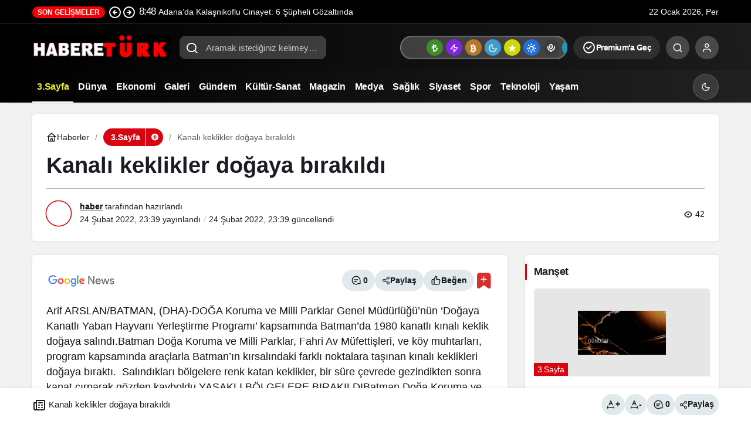

--- FILE ---
content_type: text/html; charset=UTF-8
request_url: https://habereturk.com/kanali-keklikler-dogaya-birakildi/
body_size: 19791
content:
<!doctype html><html lang="tr" prefix="og: http://ogp.me/ns#" class="light-mode"><head><meta charset="UTF-8"><meta http-equiv="X-UA-Compatible" content="IE=edge"><meta name="viewport" content="width=device-width, initial-scale=1, minimum-scale=1"><link rel="profile" href="https://gmpg.org/xfn/11x"><meta name='robots' content='index, follow, max-image-preview:large, max-snippet:-1, max-video-preview:-1' /><link rel='preload' as='style' href='https://habereturk.com/wp-content/themes/kanews/assets/css/theme.min.css' /><link rel='preload' as='style' href='https://habereturk.com/wp-content/themes/kanews/assets/css/theme-single.min.css' /><link rel='preload' as='font' href='https://habereturk.com/wp-content/themes/kanews/assets/fonts/icomoon.woff' type='font/woff' crossorigin='anonymous' /><title>Kanalı keklikler doğaya bırakıldı</title><link rel="canonical" href="https://habereturk.com/kanali-keklikler-dogaya-birakildi/" /><meta property="og:locale" content="tr_TR" /><meta property="og:type" content="article" /><meta property="og:title" content="Kanalı keklikler doğaya bırakıldı" /><meta property="og:description" content="Arif ARSLAN/BATMAN, (DHA)-DOĞA Koruma ve Milli Parklar Genel Müdürlüğü’nün ‘Doğaya Kanatlı Yaban Hayvanı Yerleştirme Programı’ kapsamında Batman’da&#046;&#046;&#046;" /><meta property="og:url" content="https://habereturk.com/kanali-keklikler-dogaya-birakildi/" /><meta property="og:site_name" content="Habereturk" /><meta property="article:published_time" content="2022-02-24T20:39:05+00:00" /><meta property="article:modified_time" content="2022-02-24T20:39:07+00:00" /><meta property="og:image" content="https://habereturk.com/wp-content/uploads/2022/02/kanali-keklikler-dogaya-birakildi.jpg" /><meta property="og:image:width" content="300" /><meta property="og:image:height" content="170" /><meta property="og:image:type" content="image/jpeg" /><meta name="author" content="haber" /><meta name="twitter:card" content="summary_large_image" /><meta name="twitter:label1" content="Yazan:" /><meta name="twitter:data1" content="haber" /><meta name="twitter:label2" content="Tahmini okuma süresi" /><meta name="twitter:data2" content="1 dakika" /><meta name="twitter:label3" content="Written by" /><meta name="twitter:data3" content="haber" /> <script type="application/ld+json" class="yoast-schema-graph">{"@context":"https://schema.org","@graph":[{"@type":"Article","@id":"https://habereturk.com/kanali-keklikler-dogaya-birakildi/#article","isPartOf":{"@id":"https://habereturk.com/kanali-keklikler-dogaya-birakildi/"},"author":[{"@id":"https://habereturk.com/#/schema/person/a96722347f35d921f45bdc31fca614c1"}],"headline":"Kanalı keklikler doğaya bırakıldı","datePublished":"2022-02-24T20:39:05+00:00","dateModified":"2022-02-24T20:39:07+00:00","mainEntityOfPage":{"@id":"https://habereturk.com/kanali-keklikler-dogaya-birakildi/"},"wordCount":158,"commentCount":0,"image":{"@id":"https://habereturk.com/kanali-keklikler-dogaya-birakildi/#primaryimage"},"thumbnailUrl":"https://habereturk.com/wp-content/uploads/2022/02/kanali-keklikler-dogaya-birakildi.jpg","keywords":["Batman","Dha","Fotoğraf","Milli"],"articleSection":["3.Sayfa"],"inLanguage":"tr","potentialAction":[{"@type":"CommentAction","name":"Comment","target":["https://habereturk.com/kanali-keklikler-dogaya-birakildi/#respond"]}]},{"@type":"WebPage","@id":"https://habereturk.com/kanali-keklikler-dogaya-birakildi/","url":"https://habereturk.com/kanali-keklikler-dogaya-birakildi/","name":"Kanalı keklikler doğaya bırakıldı","isPartOf":{"@id":"https://habereturk.com/#website"},"primaryImageOfPage":{"@id":"https://habereturk.com/kanali-keklikler-dogaya-birakildi/#primaryimage"},"image":{"@id":"https://habereturk.com/kanali-keklikler-dogaya-birakildi/#primaryimage"},"thumbnailUrl":"https://habereturk.com/wp-content/uploads/2022/02/kanali-keklikler-dogaya-birakildi.jpg","datePublished":"2022-02-24T20:39:05+00:00","dateModified":"2022-02-24T20:39:07+00:00","author":{"@id":"https://habereturk.com/#/schema/person/a96722347f35d921f45bdc31fca614c1"},"breadcrumb":{"@id":"https://habereturk.com/kanali-keklikler-dogaya-birakildi/#breadcrumb"},"inLanguage":"tr","potentialAction":[{"@type":"ReadAction","target":["https://habereturk.com/kanali-keklikler-dogaya-birakildi/"]}]},{"@type":"ImageObject","inLanguage":"tr","@id":"https://habereturk.com/kanali-keklikler-dogaya-birakildi/#primaryimage","url":"https://habereturk.com/wp-content/uploads/2022/02/kanali-keklikler-dogaya-birakildi.jpg","contentUrl":"https://habereturk.com/wp-content/uploads/2022/02/kanali-keklikler-dogaya-birakildi.jpg","width":300,"height":170},{"@type":"BreadcrumbList","@id":"https://habereturk.com/kanali-keklikler-dogaya-birakildi/#breadcrumb","itemListElement":[{"@type":"ListItem","position":1,"name":"Anasayfa","item":"https://habereturk.com/"},{"@type":"ListItem","position":2,"name":"Kanalı keklikler doğaya bırakıldı"}]},{"@type":"WebSite","@id":"https://habereturk.com/#website","url":"https://habereturk.com/","name":"Habereturk","description":"","potentialAction":[{"@type":"SearchAction","target":{"@type":"EntryPoint","urlTemplate":"https://habereturk.com/?s={search_term_string}"},"query-input":{"@type":"PropertyValueSpecification","valueRequired":true,"valueName":"search_term_string"}}],"inLanguage":"tr"},{"@type":"Person","@id":"https://habereturk.com/#/schema/person/a96722347f35d921f45bdc31fca614c1","name":"haber","image":{"@type":"ImageObject","inLanguage":"tr","@id":"https://habereturk.com/#/schema/person/image/99385e5024389e77c909b71820a1b325","url":"https://habereturk.com/wp-content/uploads/2026/01/haber_avatar-96x96.webp","contentUrl":"https://habereturk.com/wp-content/uploads/2026/01/haber_avatar-96x96.webp","caption":"haber"},"sameAs":["http://176.9.99.187/~habereturk"],"url":"https://habereturk.com/author/haber/"}]}</script> <link rel='dns-prefetch' href='//s.gravatar.com' /><link rel='dns-prefetch' href='//fonts.googleapis.com' /><link rel='dns-prefetch' href='//fonts.gstatic.com' /><link rel='dns-prefetch' href='//cdnjs.cloudflare.com' /><link rel='dns-prefetch' href='//www.google-analytics.com' /><link rel="alternate" type="application/rss+xml" title="Habereturk &raquo; akışı" href="https://habereturk.com/feed/" /><link rel="alternate" type="application/rss+xml" title="Habereturk &raquo; yorum akışı" href="https://habereturk.com/comments/feed/" /><link rel="alternate" type="application/rss+xml" title="Habereturk &raquo; Kanalı keklikler doğaya bırakıldı yorum akışı" href="https://habereturk.com/kanali-keklikler-dogaya-birakildi/feed/" /><meta name="datePublished" content="2022-02-24T23:39:05+03:00" /><meta name="dateModified" content="2022-02-24T23:39:07+03:00" /><meta name="url" content="https://habereturk.com/kanali-keklikler-dogaya-birakildi/" /><meta name="articleSection" content="news" /><meta name="articleAuthor" content="haber" /><meta property="article:published_time" content="2022-02-24T23:39:05+03:00" /><meta property="og:site_name" content="Habereturk" /><meta property="og:type" content="article" /><meta property="og:url" content="https://habereturk.com/kanali-keklikler-dogaya-birakildi/" /><meta property="og:title" content="Kanalı keklikler doğaya bırakıldı - Habereturk" /><meta property="twitter:title" content="Kanalı keklikler doğaya bırakıldı - Habereturk" /><meta name="twitter:card" content="summary_large_image" /><meta property="og:image:width" content="300" /><meta property="og:image:height" content="170" /><meta property="og:image" content="https://habereturk.com/wp-content/uploads/2022/02/kanali-keklikler-dogaya-birakildi.jpg" /><meta property="twitter:image" content="https://habereturk.com/wp-content/uploads/2022/02/kanali-keklikler-dogaya-birakildi.jpg" />
<style id='wp-img-auto-sizes-contain-inline-css'>img:is([sizes=auto i],[sizes^="auto," i]){contain-intrinsic-size:3000px 1500px}
/*# sourceURL=wp-img-auto-sizes-contain-inline-css */</style><link rel='stylesheet' id='wpo_min-header-0-css' href='https://habereturk.com/wp-content/cache/wpo-minify/1767877375/assets/wpo-minify-header-cfdf3015.min.css' media='all' /> <script type="litespeed/javascript" data-src="https://habereturk.com/wp-content/cache/wpo-minify/1767877375/assets/wpo-minify-header-7ba40e52.min.js" id="wpo_min-header-0-js"></script> <link rel="https://api.w.org/" href="https://habereturk.com/wp-json/" /><link rel="alternate" title="JSON" type="application/json" href="https://habereturk.com/wp-json/wp/v2/posts/207740" /><link rel='shortlink' href='https://habereturk.com/?p=207740' />
 <script id="kanews-theme-schema" type="application/ld+json">{"@context": "https://schema.org","@graph": [{"@type":"Organization","@id":"https:\/\/habereturk.com\/#organization","url":"https:\/\/habereturk.com\/","name":"Habereturk","logo":{"@type":"ImageObject","url":"https:\/\/habereturk.com\/wp-content\/uploads\/2026\/01\/logohabereturk.webp","width":"236","height":"44"}},{"@type":"ImageObject","@id":"https:\/\/habereturk.com\/kanali-keklikler-dogaya-birakildi\/#primaryImage","url":"https:\/\/habereturk.com\/wp-content\/uploads\/2022\/02\/kanali-keklikler-dogaya-birakildi.jpg","width":300,"height":170,"inLanguage":"tr"},{"@type":"WebSite","@id":"https:\/\/habereturk.com\/#website","url":"https:\/\/habereturk.com","name":"Habereturk","description":"","publisher":{"@id":"https:\/\/habereturk.com\/#organization"},"inLanguage":"tr","potentialAction":{"@type":"SearchAction","target":"https:\/\/habereturk.com\/?s={search_term_string}","query-input":"required name=search_term_string"}},{"@type":"WebPage","@id":"https:\/\/habereturk.com\/kanali-keklikler-dogaya-birakildi\/#webpage","url":"https:\/\/habereturk.com\/kanali-keklikler-dogaya-birakildi\/","inLanguage":"tr","name":"Kanal\u0131 keklikler do\u011faya b\u0131rak\u0131ld\u0131 - Habereturk","isPartOf":{"@id":"https:\/\/habereturk.com\/#website"},"primaryImageOfPage":{"@id":"https:\/\/habereturk.com\/kanali-keklikler-dogaya-birakildi\/#primaryImage"}},{"@id":"#post-207740","@type":"NewsArticle","headline":"Kanal\u0131 keklikler do\u011faya b\u0131rak\u0131ld\u0131 - Habereturk","url":"https:\/\/habereturk.com\/kanali-keklikler-dogaya-birakildi\/","isPartOf":{"@id":"https:\/\/habereturk.com\/kanali-keklikler-dogaya-birakildi\/#webpage"},"inLanguage":"tr","author":{"@type":"Person","name":"haber","url":"https:\/\/habereturk.com\/author\/"},"keywords":["Batman","Dha","Foto\u011fraf","Milli"],"articleSection":"3.Sayfa","datePublished":"2022-02-24T23:39:05+03:00","dateModified":"2022-02-24T23:39:07+03:00","publisher":{"@id":"https:\/\/habereturk.com\/#organization"},"image":{"@id":"https:\/\/habereturk.com\/kanali-keklikler-dogaya-birakildi\/#primaryImage"},"mainEntityOfPage":{"@id":"https:\/\/habereturk.com\/kanali-keklikler-dogaya-birakildi\/#webpage"}}]}</script> <link rel="icon" href="https://habereturk.com/wp-content/uploads/2026/01/cropped-favicon-32x32.png" sizes="32x32" /><link rel="icon" href="https://habereturk.com/wp-content/uploads/2026/01/cropped-favicon-192x192.png" sizes="192x192" /><link rel="apple-touch-icon" href="https://habereturk.com/wp-content/uploads/2026/01/cropped-favicon-180x180.png" /><meta name="msapplication-TileImage" content="https://habereturk.com/wp-content/uploads/2026/01/cropped-favicon-270x270.png" /><style id="wp-custom-css">.kanews-ticker-wrapper .kanews-ticker-heading span {
    background: #f30202;
    color: var(--kan-text-color, #161616);
    padding: 3px 9px;
    border-radius: var(--kan-header-radius, 25px);
    font-size: 12px;
    font-weight: 600;
    text-transform: uppercase;
}</style><meta name="theme-color" content="#e50914" /><meta name="msapplication-navbutton-color" content="#e50914" /><meta name="apple-mobile-web-app-status-bar-style" content="#e50914" /><style id='global-styles-inline-css'>:root{--wp--preset--aspect-ratio--square: 1;--wp--preset--aspect-ratio--4-3: 4/3;--wp--preset--aspect-ratio--3-4: 3/4;--wp--preset--aspect-ratio--3-2: 3/2;--wp--preset--aspect-ratio--2-3: 2/3;--wp--preset--aspect-ratio--16-9: 16/9;--wp--preset--aspect-ratio--9-16: 9/16;--wp--preset--color--black: #000000;--wp--preset--color--cyan-bluish-gray: #abb8c3;--wp--preset--color--white: #ffffff;--wp--preset--color--pale-pink: #f78da7;--wp--preset--color--vivid-red: #cf2e2e;--wp--preset--color--luminous-vivid-orange: #ff6900;--wp--preset--color--luminous-vivid-amber: #fcb900;--wp--preset--color--light-green-cyan: #7bdcb5;--wp--preset--color--vivid-green-cyan: #00d084;--wp--preset--color--pale-cyan-blue: #8ed1fc;--wp--preset--color--vivid-cyan-blue: #0693e3;--wp--preset--color--vivid-purple: #9b51e0;--wp--preset--gradient--vivid-cyan-blue-to-vivid-purple: linear-gradient(135deg,rgb(6,147,227) 0%,rgb(155,81,224) 100%);--wp--preset--gradient--light-green-cyan-to-vivid-green-cyan: linear-gradient(135deg,rgb(122,220,180) 0%,rgb(0,208,130) 100%);--wp--preset--gradient--luminous-vivid-amber-to-luminous-vivid-orange: linear-gradient(135deg,rgb(252,185,0) 0%,rgb(255,105,0) 100%);--wp--preset--gradient--luminous-vivid-orange-to-vivid-red: linear-gradient(135deg,rgb(255,105,0) 0%,rgb(207,46,46) 100%);--wp--preset--gradient--very-light-gray-to-cyan-bluish-gray: linear-gradient(135deg,rgb(238,238,238) 0%,rgb(169,184,195) 100%);--wp--preset--gradient--cool-to-warm-spectrum: linear-gradient(135deg,rgb(74,234,220) 0%,rgb(151,120,209) 20%,rgb(207,42,186) 40%,rgb(238,44,130) 60%,rgb(251,105,98) 80%,rgb(254,248,76) 100%);--wp--preset--gradient--blush-light-purple: linear-gradient(135deg,rgb(255,206,236) 0%,rgb(152,150,240) 100%);--wp--preset--gradient--blush-bordeaux: linear-gradient(135deg,rgb(254,205,165) 0%,rgb(254,45,45) 50%,rgb(107,0,62) 100%);--wp--preset--gradient--luminous-dusk: linear-gradient(135deg,rgb(255,203,112) 0%,rgb(199,81,192) 50%,rgb(65,88,208) 100%);--wp--preset--gradient--pale-ocean: linear-gradient(135deg,rgb(255,245,203) 0%,rgb(182,227,212) 50%,rgb(51,167,181) 100%);--wp--preset--gradient--electric-grass: linear-gradient(135deg,rgb(202,248,128) 0%,rgb(113,206,126) 100%);--wp--preset--gradient--midnight: linear-gradient(135deg,rgb(2,3,129) 0%,rgb(40,116,252) 100%);--wp--preset--font-size--small: 13px;--wp--preset--font-size--medium: 20px;--wp--preset--font-size--large: 36px;--wp--preset--font-size--x-large: 42px;--wp--preset--spacing--20: 0.44rem;--wp--preset--spacing--30: 0.67rem;--wp--preset--spacing--40: 1rem;--wp--preset--spacing--50: 1.5rem;--wp--preset--spacing--60: 2.25rem;--wp--preset--spacing--70: 3.38rem;--wp--preset--spacing--80: 5.06rem;--wp--preset--shadow--natural: 6px 6px 9px rgba(0, 0, 0, 0.2);--wp--preset--shadow--deep: 12px 12px 50px rgba(0, 0, 0, 0.4);--wp--preset--shadow--sharp: 6px 6px 0px rgba(0, 0, 0, 0.2);--wp--preset--shadow--outlined: 6px 6px 0px -3px rgb(255, 255, 255), 6px 6px rgb(0, 0, 0);--wp--preset--shadow--crisp: 6px 6px 0px rgb(0, 0, 0);}:where(.is-layout-flex){gap: 0.5em;}:where(.is-layout-grid){gap: 0.5em;}body .is-layout-flex{display: flex;}.is-layout-flex{flex-wrap: wrap;align-items: center;}.is-layout-flex > :is(*, div){margin: 0;}body .is-layout-grid{display: grid;}.is-layout-grid > :is(*, div){margin: 0;}:where(.wp-block-columns.is-layout-flex){gap: 2em;}:where(.wp-block-columns.is-layout-grid){gap: 2em;}:where(.wp-block-post-template.is-layout-flex){gap: 1.25em;}:where(.wp-block-post-template.is-layout-grid){gap: 1.25em;}.has-black-color{color: var(--wp--preset--color--black) !important;}.has-cyan-bluish-gray-color{color: var(--wp--preset--color--cyan-bluish-gray) !important;}.has-white-color{color: var(--wp--preset--color--white) !important;}.has-pale-pink-color{color: var(--wp--preset--color--pale-pink) !important;}.has-vivid-red-color{color: var(--wp--preset--color--vivid-red) !important;}.has-luminous-vivid-orange-color{color: var(--wp--preset--color--luminous-vivid-orange) !important;}.has-luminous-vivid-amber-color{color: var(--wp--preset--color--luminous-vivid-amber) !important;}.has-light-green-cyan-color{color: var(--wp--preset--color--light-green-cyan) !important;}.has-vivid-green-cyan-color{color: var(--wp--preset--color--vivid-green-cyan) !important;}.has-pale-cyan-blue-color{color: var(--wp--preset--color--pale-cyan-blue) !important;}.has-vivid-cyan-blue-color{color: var(--wp--preset--color--vivid-cyan-blue) !important;}.has-vivid-purple-color{color: var(--wp--preset--color--vivid-purple) !important;}.has-black-background-color{background-color: var(--wp--preset--color--black) !important;}.has-cyan-bluish-gray-background-color{background-color: var(--wp--preset--color--cyan-bluish-gray) !important;}.has-white-background-color{background-color: var(--wp--preset--color--white) !important;}.has-pale-pink-background-color{background-color: var(--wp--preset--color--pale-pink) !important;}.has-vivid-red-background-color{background-color: var(--wp--preset--color--vivid-red) !important;}.has-luminous-vivid-orange-background-color{background-color: var(--wp--preset--color--luminous-vivid-orange) !important;}.has-luminous-vivid-amber-background-color{background-color: var(--wp--preset--color--luminous-vivid-amber) !important;}.has-light-green-cyan-background-color{background-color: var(--wp--preset--color--light-green-cyan) !important;}.has-vivid-green-cyan-background-color{background-color: var(--wp--preset--color--vivid-green-cyan) !important;}.has-pale-cyan-blue-background-color{background-color: var(--wp--preset--color--pale-cyan-blue) !important;}.has-vivid-cyan-blue-background-color{background-color: var(--wp--preset--color--vivid-cyan-blue) !important;}.has-vivid-purple-background-color{background-color: var(--wp--preset--color--vivid-purple) !important;}.has-black-border-color{border-color: var(--wp--preset--color--black) !important;}.has-cyan-bluish-gray-border-color{border-color: var(--wp--preset--color--cyan-bluish-gray) !important;}.has-white-border-color{border-color: var(--wp--preset--color--white) !important;}.has-pale-pink-border-color{border-color: var(--wp--preset--color--pale-pink) !important;}.has-vivid-red-border-color{border-color: var(--wp--preset--color--vivid-red) !important;}.has-luminous-vivid-orange-border-color{border-color: var(--wp--preset--color--luminous-vivid-orange) !important;}.has-luminous-vivid-amber-border-color{border-color: var(--wp--preset--color--luminous-vivid-amber) !important;}.has-light-green-cyan-border-color{border-color: var(--wp--preset--color--light-green-cyan) !important;}.has-vivid-green-cyan-border-color{border-color: var(--wp--preset--color--vivid-green-cyan) !important;}.has-pale-cyan-blue-border-color{border-color: var(--wp--preset--color--pale-cyan-blue) !important;}.has-vivid-cyan-blue-border-color{border-color: var(--wp--preset--color--vivid-cyan-blue) !important;}.has-vivid-purple-border-color{border-color: var(--wp--preset--color--vivid-purple) !important;}.has-vivid-cyan-blue-to-vivid-purple-gradient-background{background: var(--wp--preset--gradient--vivid-cyan-blue-to-vivid-purple) !important;}.has-light-green-cyan-to-vivid-green-cyan-gradient-background{background: var(--wp--preset--gradient--light-green-cyan-to-vivid-green-cyan) !important;}.has-luminous-vivid-amber-to-luminous-vivid-orange-gradient-background{background: var(--wp--preset--gradient--luminous-vivid-amber-to-luminous-vivid-orange) !important;}.has-luminous-vivid-orange-to-vivid-red-gradient-background{background: var(--wp--preset--gradient--luminous-vivid-orange-to-vivid-red) !important;}.has-very-light-gray-to-cyan-bluish-gray-gradient-background{background: var(--wp--preset--gradient--very-light-gray-to-cyan-bluish-gray) !important;}.has-cool-to-warm-spectrum-gradient-background{background: var(--wp--preset--gradient--cool-to-warm-spectrum) !important;}.has-blush-light-purple-gradient-background{background: var(--wp--preset--gradient--blush-light-purple) !important;}.has-blush-bordeaux-gradient-background{background: var(--wp--preset--gradient--blush-bordeaux) !important;}.has-luminous-dusk-gradient-background{background: var(--wp--preset--gradient--luminous-dusk) !important;}.has-pale-ocean-gradient-background{background: var(--wp--preset--gradient--pale-ocean) !important;}.has-electric-grass-gradient-background{background: var(--wp--preset--gradient--electric-grass) !important;}.has-midnight-gradient-background{background: var(--wp--preset--gradient--midnight) !important;}.has-small-font-size{font-size: var(--wp--preset--font-size--small) !important;}.has-medium-font-size{font-size: var(--wp--preset--font-size--medium) !important;}.has-large-font-size{font-size: var(--wp--preset--font-size--large) !important;}.has-x-large-font-size{font-size: var(--wp--preset--font-size--x-large) !important;}
/*# sourceURL=global-styles-inline-css */</style></head><body class="wp-singular post-template-default single single-post postid-207740 single-format-standard wp-theme-kanews by-kanthemes category-1 single-layout-box back-to-top-active"><div id="page" class="site-wrapper"><div class="site-head site-head-1"><header id="header" class="site-header"><div class="site-header-wrapper header-skin-dark"><div class="site-subheader hidden-mobile"><div class="container"><div class="row site-row align-items-center justify-content-between"><div class="col"><div class="site-subheader-left d-flex flex-wrap no-gutters align-items-center"><div class="kanews-ticker-wrapper col pr-0"><div class="row no-gutters"><div class="col-auto"><div class="kanews-ticker-heading"><span>Son Gelişmeler</span></div></div><div class="kanews-ticker-control col-auto"><button class="kanews-ticker-prev" aria-label="Önceki"><svg width="24" height="24" xmlns="http://www.w3.org/2000/svg" viewBox="0 0 24 24" id="arrow-circle-left"><path fill="currentColor" d="M8.29,11.29a1,1,0,0,0-.21.33,1,1,0,0,0,0,.76,1,1,0,0,0,.21.33l3,3a1,1,0,0,0,1.42-1.42L11.41,13H15a1,1,0,0,0,0-2H11.41l1.3-1.29a1,1,0,0,0,0-1.42,1,1,0,0,0-1.42,0ZM2,12A10,10,0,1,0,12,2,10,10,0,0,0,2,12Zm18,0a8,8,0,1,1-8-8A8,8,0,0,1,20,12Z"></path></svg></button><button aria-label="Sonraki" class="kanews-ticker-next"><svg width="24" height="24" xmlns="http://www.w3.org/2000/svg" viewBox="0 0 24 24" id="arrow-circle-right"><path fill="currentColor" d="M15.71,12.71a1,1,0,0,0,.21-.33,1,1,0,0,0,0-.76,1,1,0,0,0-.21-.33l-3-3a1,1,0,0,0-1.42,1.42L12.59,11H9a1,1,0,0,0,0,2h3.59l-1.3,1.29a1,1,0,0,0,0,1.42,1,1,0,0,0,1.42,0ZM22,12A10,10,0,1,0,12,22,10,10,0,0,0,22,12ZM4,12a8,8,0,1,1,8,8A8,8,0,0,1,4,12Z"></path></svg></button></div><div class="kanews-ticker col"><ul class="kanews-ticker-slider"><li><a href="https://habereturk.com/adanada-kalasnikoflu-cinayet-6-supheli-gozaltinda/"><span class="kanews-ticker-date hidden-mobile">8:48 </span><div class="kanews-ticker-title truncate truncate-1">Adana&#8217;da Kalaşnikoflu Cinayet: 6 Şüpheli Gözaltında</div></a></li><li><a href="https://habereturk.com/20-ocak-sali-tv-rehberi-aksam-dizileri-ve-filmleri/"><span class="kanews-ticker-date hidden-mobile">8:48 </span><div class="kanews-ticker-title truncate truncate-1">20 Ocak Salı TV Rehberi: Akşam Dizileri ve Filmleri</div></a></li><li><a href="https://habereturk.com/jane-fonda-tekerlekli-sandalye-ile-goruntulendi-saglik-durumu-merak-konusu/"><span class="kanews-ticker-date hidden-mobile">8:48 </span><div class="kanews-ticker-title truncate truncate-1">Jane Fonda Tekerlekli Sandalye İle Görüntülendi: Sağlık Durumu Merak Konusu</div></a></li><li><a href="https://habereturk.com/galatasarayda-atletico-madrid-hazirliklari-hiz-kazandi-sakatliklar-iyilesiyor/"><span class="kanews-ticker-date hidden-mobile">8:48 </span><div class="kanews-ticker-title truncate truncate-1">Galatasaray&#8217;da Atletico Madrid Hazırlıkları Hız Kazandı: Sakatlıklar İyileşiyor</div></a></li><li><a href="https://habereturk.com/freddie-mercurynin-gizli-kizinin-olumu-ve-unlu-babalarin-sirlari/"><span class="kanews-ticker-date hidden-mobile">8:48 </span><div class="kanews-ticker-title truncate truncate-1">Freddie Mercury&#8217;nin Gizli Kızının Ölümü ve Ünlü Babaların Sırları</div></a></li></ul></div></div></div></div></div><div class="col-auto"><div class="site-subheader-right d-flex flex-wrap align-items-center"><div data-toggle="kanews-weather-select-city2" class="kanews-city-weather-wrapper" data-city="İstanbul"></div><div id="kanews-weather-select-city2" class="kanews-waether-cities kanews-scroll "><input placeholder="Şehir ara" id="kanews-weather-search" /><div class="kanews-weather-city" data-city="İstanbul">İstanbul</div><div class="kanews-weather-city" data-city="Ankara">Ankara</div><div class="kanews-weather-city" data-city="İzmir">İzmir</div><div class="kanews-weather-city" data-city="Adana">Adana</div><div class="kanews-weather-city" data-city="Adıyaman">Adıyaman</div><div class="kanews-weather-city" data-city="Afyonkarahisar">Afyonkarahisar</div><div class="kanews-weather-city" data-city="Ağrı">Ağrı</div><div class="kanews-weather-city" data-city="Aksaray">Aksaray</div><div class="kanews-weather-city" data-city="Amasya">Amasya</div><div class="kanews-weather-city" data-city="Antalya">Antalya</div><div class="kanews-weather-city" data-city="Ardahan">Ardahan</div><div class="kanews-weather-city" data-city="Artvin">Artvin</div><div class="kanews-weather-city" data-city="Aydın">Aydın</div><div class="kanews-weather-city" data-city="Balıkesir">Balıkesir</div><div class="kanews-weather-city" data-city="Bartın">Bartın</div><div class="kanews-weather-city" data-city="Batman">Batman</div><div class="kanews-weather-city" data-city="Bayburt">Bayburt</div><div class="kanews-weather-city" data-city="Bilecik">Bilecik</div><div class="kanews-weather-city" data-city="Bingöl">Bingöl</div><div class="kanews-weather-city" data-city="Bitlis">Bitlis</div><div class="kanews-weather-city" data-city="Bolu">Bolu</div><div class="kanews-weather-city" data-city="Burdur">Burdur</div><div class="kanews-weather-city" data-city="Bursa">Bursa</div><div class="kanews-weather-city" data-city="Çanakkale">Çanakkale</div><div class="kanews-weather-city" data-city="Çankırı">Çankırı</div><div class="kanews-weather-city" data-city="Çorum">Çorum</div><div class="kanews-weather-city" data-city="Denizli">Denizli</div><div class="kanews-weather-city" data-city="Diyarbakır">Diyarbakır</div><div class="kanews-weather-city" data-city="Düzce">Düzce</div><div class="kanews-weather-city" data-city="Edirne">Edirne</div><div class="kanews-weather-city" data-city="Elazığ">Elazığ</div><div class="kanews-weather-city" data-city="Erzincan">Erzincan</div><div class="kanews-weather-city" data-city="Erzurum">Erzurum</div><div class="kanews-weather-city" data-city="Eskişehir">Eskişehir</div><div class="kanews-weather-city" data-city="Gaziantep">Gaziantep</div><div class="kanews-weather-city" data-city="Giresun">Giresun</div><div class="kanews-weather-city" data-city="Gümüşhane">Gümüşhane</div><div class="kanews-weather-city" data-city="Hakkâri">Hakkâri</div><div class="kanews-weather-city" data-city="Hatay">Hatay</div><div class="kanews-weather-city" data-city="Iğdır">Iğdır</div><div class="kanews-weather-city" data-city="Isparta">Isparta</div><div class="kanews-weather-city" data-city="Kahramanmaraş">Kahramanmaraş</div><div class="kanews-weather-city" data-city="Karabük">Karabük</div><div class="kanews-weather-city" data-city="Karaman">Karaman</div><div class="kanews-weather-city" data-city="Kars">Kars</div><div class="kanews-weather-city" data-city="Kastamonu">Kastamonu</div><div class="kanews-weather-city" data-city="Kayseri">Kayseri</div><div class="kanews-weather-city" data-city="Kırıkkale">Kırıkkale</div><div class="kanews-weather-city" data-city="Kırklareli">Kırklareli</div><div class="kanews-weather-city" data-city="Kırşehir">Kırşehir</div><div class="kanews-weather-city" data-city="Kilis">Kilis</div><div class="kanews-weather-city" data-city="Kocaeli">Kocaeli</div><div class="kanews-weather-city" data-city="Konya">Konya</div><div class="kanews-weather-city" data-city="Kütahya">Kütahya</div><div class="kanews-weather-city" data-city="Malatya">Malatya</div><div class="kanews-weather-city" data-city="Manisa">Manisa</div><div class="kanews-weather-city" data-city="Mardin">Mardin</div><div class="kanews-weather-city" data-city="Mersin">Mersin</div><div class="kanews-weather-city" data-city="Muğla">Muğla</div><div class="kanews-weather-city" data-city="Muş">Muş</div><div class="kanews-weather-city" data-city="Nevşehir">Nevşehir</div><div class="kanews-weather-city" data-city="Niğde">Niğde</div><div class="kanews-weather-city" data-city="Ordu">Ordu</div><div class="kanews-weather-city" data-city="Osmaniye">Osmaniye</div><div class="kanews-weather-city" data-city="Rize">Rize</div><div class="kanews-weather-city" data-city="Sakarya">Sakarya</div><div class="kanews-weather-city" data-city="Samsun">Samsun</div><div class="kanews-weather-city" data-city="Siirt">Siirt</div><div class="kanews-weather-city" data-city="Sinop">Sinop</div><div class="kanews-weather-city" data-city="Sivas">Sivas</div><div class="kanews-weather-city" data-city="Şırnak">Şırnak</div><div class="kanews-weather-city" data-city="Tekirdağ">Tekirdağ</div><div class="kanews-weather-city" data-city="Tokat">Tokat</div><div class="kanews-weather-city" data-city="Trabzon">Trabzon</div><div class="kanews-weather-city" data-city="Tunceli">Tunceli</div><div class="kanews-weather-city" data-city="Şanlıurfa">Şanlıurfa</div><div class="kanews-weather-city" data-city="Uşak">Uşak</div><div class="kanews-weather-city" data-city="Van">Van</div><div class="kanews-weather-city" data-city="Yalova">Yalova</div><div class="kanews-weather-city" data-city="Yozgat">Yozgat</div><div class="kanews-weather-city" data-city="Zonguldak">Zonguldak</div></div>			22 Ocak 2026, Per</div></div></div></div></div><div class="site-header-top"><div class="container"><div class="row site-row justify-content-between align-items-center"><div class="col-auto"><div class="site-header-top-left d-flex align-items-center gap-1">
<button aria-label="Menü" class="site-mobil-menu-btn hidden-desktop" data-toggle="site-menu-block"><svg class="icon-90deg" width="28" height="28" xmlns="http://www.w3.org/2000/svg" viewBox="0 0 24 24" id="bars"><path fill="currentColor" d="M5,12a1,1,0,0,0-1,1v8a1,1,0,0,0,2,0V13A1,1,0,0,0,5,12ZM10,2A1,1,0,0,0,9,3V21a1,1,0,0,0,2,0V3A1,1,0,0,0,10,2ZM20,16a1,1,0,0,0-1,1v4a1,1,0,0,0,2,0V17A1,1,0,0,0,20,16ZM15,8a1,1,0,0,0-1,1V21a1,1,0,0,0,2,0V9A1,1,0,0,0,15,8Z"></path></svg></button><div class="site-header-logo"><a href="https://habereturk.com/" title="Habereturk"><img class="logo-light" src="https://habereturk.com/wp-content/uploads/2026/01/logohabereturk.webp" alt="logohabereturk" width="236" height="44" /></a></div></div></div><div class="col-auto hidden-mobile"><div class="site-header-top-center"><form role="search" method="get" class="site-header-search-form " action="https://habereturk.com/">
<i class="icon-search"></i>
<input data-style="row" class="kanews-ajax-search" type="text" placeholder="Aramak istediğiniz kelimeyi yazın.." value="" name="s" />
<button type="submit">Ara</button><div id="kanews-loader"></div></form></div></div><div class="col-auto col-lg"><div class="site-header-top-right">
<a href="https://habereturk.com/akis/" class="header-kanews-insights-btn hidden-mobile">
<svg xmlns="http://www.w3.org/2000/svg" viewBox="0 0 24 24" width="24" height="24"><path fill="currentColor" d="M14.72,8.79l-4.29,4.3L8.78,11.44a1,1,0,1,0-1.41,1.41l2.35,2.36a1,1,0,0,0,.71.29,1,1,0,0,0,.7-.29l5-5a1,1,0,0,0,0-1.42A1,1,0,0,0,14.72,8.79ZM12,2A10,10,0,1,0,22,12,10,10,0,0,0,12,2Zm0,18a8,8,0,1,1,8-8A8,8,0,0,1,12,20Z"></path></svg>
Premium&#039;a Geç</a><div id="site-header-search" class="kanews-ajax-search-wrapper hidden-mobile"> <button aria-label="Ara" class="header-btn-icon" data-toggle="site-header-search-wrapper"><i class="icon-search"></i></button><div id="site-header-search-wrapper" class="is-hidden"><form role="search" method="get" class="site-header-search-form" action="https://habereturk.com/">
<input class="kanews-ajax-search" type="text" placeholder="Aramak istediğiniz kelimeyi yazın.." value="" name="s" />
<button aria-label="Ara type="submit"><span class="icon-search icon-2x"></span></button><p>Aradığınız kelimeyi yazın ve entera basın, kapatmak için esc butonuna tıklayın.</p><div id="kanews-loader"></div></form><div class="kanews-popup-close-btn search-close-btn"><i class="icon-close"></i></div></div></div><div class="site-header-action-wrap"><a href="https://habereturk.com/doviz-kurlari/"   style="background: #408c2b" class="site-header-action-item"><i class="icon-money"></i></a><a href="https://habereturk.com/son-depremler/"   style="background: #8224e3" class="site-header-action-item"><i class="icon-bolt"></i></a><a href="https://habereturk.com/kripto-para-piyasalari/"   style="background: #b57829" class="site-header-action-item"><i class="icon-bitcoin"></i></a><a href="https://habereturk.com/namaz-vakitleri/"   style="background: #3f9dcc" class="site-header-action-item"><i class="icon-moon-fill"></i></a><a href="https://habereturk.com/emtia/"   style="background: #d1d804" class="site-header-action-item"><i class="icon-star"></i></a><a href="https://habereturk.com/hava-durumu/"   style="background: #206fd6" class="site-header-action-item"><i class="icon-sun"></i></a><a href="https://habereturk.com/mac-merkezi/"    class="site-header-action-item"><i class="icon-mic"></i></a><a href="https://habereturk.com/puan-durumu/"   style="background: #1b9aba" class="site-header-action-item"><i class="icon-standings"></i></a><a href="https://habereturk.com/gazete-mansetleri/"   style="background: #2d935a" class="site-header-action-item"><i class="icon-newspaper"></i></a><a href="https://habereturk.com/canli-tv/"   style="background: #27ad75" class="site-header-action-item"><i class="icon-live"></i></a><a href="https://habereturk.com/yol-durumu/"   style="background: #565656" class="site-header-action-item"><i class="icon-traffic"></i></a><a href="https://habereturk.com/nobetci-eczaneler/"   style="background: #dd3333" class="site-header-action-item"><i class="icon-local_pharmacy"></i></a></div>                <button data-toggle="kanews-modal-login" aria-label="Giriş Yap" class="header-btn-icon"><i class="icon-user"></i></button></div></div></div></div></div></div></header><nav id="navbar" class="site-navbar hidden-mobile navbar-skin-dark"><div class="site-navbar-wrapper site-navbar-wrapper-fixed"><div class="container"><div class="navbar-row"><ul id="menu-navbar" class="site-navbar-nav"><li id="menu-item-215092" class="menu-item menu-item-type-taxonomy menu-item-object-category current-post-ancestor current-menu-parent current-post-parent menu-item-215092"><a href="https://habereturk.com/3-sayfa/"><span>3.Sayfa</span></a></li><li id="menu-item-215093" class="menu-item menu-item-type-taxonomy menu-item-object-category menu-item-215093"><a href="https://habereturk.com/dunya/"><span>Dünya</span></a></li><li id="menu-item-215094" class="menu-item menu-item-type-taxonomy menu-item-object-category menu-item-215094"><a href="https://habereturk.com/ekonomi/"><span>Ekonomi</span></a></li><li id="menu-item-215095" class="menu-item menu-item-type-taxonomy menu-item-object-category menu-item-215095"><a href="https://habereturk.com/galeri/"><span>Galeri</span></a></li><li id="menu-item-215096" class="menu-item menu-item-type-taxonomy menu-item-object-category menu-item-215096"><a href="https://habereturk.com/gundem/"><span>Gündem</span></a></li><li id="menu-item-215097" class="menu-item menu-item-type-taxonomy menu-item-object-category menu-item-215097"><a href="https://habereturk.com/kultur-sanat/"><span>Kültür-Sanat</span></a></li><li id="menu-item-215098" class="menu-item menu-item-type-taxonomy menu-item-object-category menu-item-215098"><a href="https://habereturk.com/magazin/"><span>Magazin</span></a></li><li id="menu-item-215099" class="menu-item menu-item-type-taxonomy menu-item-object-category menu-item-215099"><a href="https://habereturk.com/medya/"><span>Medya</span></a></li><li id="menu-item-215100" class="menu-item menu-item-type-taxonomy menu-item-object-category menu-item-215100"><a href="https://habereturk.com/saglik/"><span>Sağlık</span></a></li><li id="menu-item-215101" class="menu-item menu-item-type-taxonomy menu-item-object-category menu-item-215101"><a href="https://habereturk.com/siyaset/"><span>Siyaset</span></a></li><li id="menu-item-215102" class="menu-item menu-item-type-taxonomy menu-item-object-category menu-item-215102"><a href="https://habereturk.com/spor/"><span>Spor</span></a></li><li id="menu-item-215103" class="menu-item menu-item-type-taxonomy menu-item-object-category menu-item-215103"><a href="https://habereturk.com/teknoloji/"><span>Teknoloji</span></a></li><li id="menu-item-215104" class="menu-item menu-item-type-taxonomy menu-item-object-category menu-item-215104"><a href="https://habereturk.com/yasam/"><span>Yaşam</span></a></li></ul><div class="kanews-mode-change kanews-theme-toggle" data-active-mode="dark" data-default-mode="dark" data-supports-system="1" data-label-template="Mod değiştir, seçili mod %s">
<button type="button" class="kanews-theme-toggle__button header-btn-icon" aria-haspopup="true" aria-expanded="false" aria-label="Mod değiştir, seçili mod Gece Modu">
<span class="kanews-theme-toggle__icon" aria-hidden="true"><i class="icon-moon-fill"></i></span>
<span class="screen-reader-text">Mod değiştir</span>
</button><div class="kanews-theme-toggle__dropdown" role="menu" aria-label="Mod Ayarları"><div class="kanews-theme-toggle__header"><div class="kanews-theme-toggle__title">Mod Ayarları</div><p class="kanews-theme-toggle__subtitle">Mod seçin, deneyimini kişiselleştirin.</p></div><ul class="kanews-theme-toggle__options" role="none"><li role="none"><button type="button" class="kanews-theme-toggle__option" role="menuitemradio" data-mode="light" aria-checked="false"><span class="kanews-theme-toggle__option-icon"><i class="icon-sun"></i></span><span class="kanews-theme-toggle__option-content"><span class="kanews-theme-toggle__option-title">Gündüz Modu</span><span class="kanews-theme-toggle__option-desc">Gündüz modunu seçin.</span></span><span class="kanews-theme-toggle__option-indicator" aria-hidden="true"></span></button></li><li role="none"><button type="button" class="kanews-theme-toggle__option is-selected" role="menuitemradio" data-mode="dark" aria-checked="true"><span class="kanews-theme-toggle__option-icon"><i class="icon-moon-fill"></i></span><span class="kanews-theme-toggle__option-content"><span class="kanews-theme-toggle__option-title">Gece Modu</span><span class="kanews-theme-toggle__option-desc">Gece modunu seçin.</span></span><span class="kanews-theme-toggle__option-indicator" aria-hidden="true"></span></button></li><li role="none"><button type="button" class="kanews-theme-toggle__option" role="menuitemradio" data-mode="system" aria-checked="false"><span class="kanews-theme-toggle__option-icon"><svg viewBox="0 0 24 24" xmlns="http://www.w3.org/2000/svg" width="24" height="24" fill="currentColor" class="remixicon size-5 text-text-sub-600"><path d="M6.17071 18C6.58254 16.8348 7.69378 16 9 16C10.3062 16 11.4175 16.8348 11.8293 18H22V20H11.8293C11.4175 21.1652 10.3062 22 9 22C7.69378 22 6.58254 21.1652 6.17071 20H2V18H6.17071ZM12.1707 11C12.5825 9.83481 13.6938 9 15 9C16.3062 9 17.4175 9.83481 17.8293 11H22V13H17.8293C17.4175 14.1652 16.3062 15 15 15C13.6938 15 12.5825 14.1652 12.1707 13H2V11H12.1707ZM6.17071 4C6.58254 2.83481 7.69378 2 9 2C10.3062 2 11.4175 2.83481 11.8293 4H22V6H11.8293C11.4175 7.16519 10.3062 8 9 8C7.69378 8 6.58254 7.16519 6.17071 6H2V4H6.17071ZM9 6C9.55228 6 10 5.55228 10 5C10 4.44772 9.55228 4 9 4C8.44772 4 8 4.44772 8 5C8 5.55228 8.44772 6 9 6ZM15 13C15.5523 13 16 12.5523 16 12C16 11.4477 15.5523 11 15 11C14.4477 11 14 11.4477 14 12C14 12.5523 14.4477 13 15 13ZM9 20C9.55228 20 10 19.5523 10 19C10 18.4477 9.55228 18 9 18C8.44772 18 8 18.4477 8 19C8 19.5523 8.44772 20 9 20Z"></path></svg></span><span class="kanews-theme-toggle__option-content"><span class="kanews-theme-toggle__option-title">Sistem Modu</span><span class="kanews-theme-toggle__option-desc">Sistem modunu seçin.</span></span><span class="kanews-theme-toggle__option-indicator" aria-hidden="true"></span></button></li></ul></div></div></div></div></div></nav></div><main id="main" class="site-main"><div class="container"><div class="row"><div class="site-main-wrapper"><div class="site-main-inner d-flex flex-wrap"><div class="col-12 kgs2"><div class="kanews-section-box kanews-section-box-x"><div class="kanews-article-header"><div class='kanews-breadcrumb'><ol class='d-flex align-items-center'><li><a href="https://habereturk.com/"><span class="d-flex align-items-center g-05"><svg width="18" height="18" xmlns="http://www.w3.org/2000/svg" viewBox="0 0 24 24" id="home"><path fill="currentColor" d="M21.66,10.25l-9-8a1,1,0,0,0-1.32,0l-9,8a1,1,0,0,0-.27,1.11A1,1,0,0,0,3,12H4v9a1,1,0,0,0,1,1H19a1,1,0,0,0,1-1V12h1a1,1,0,0,0,.93-.64A1,1,0,0,0,21.66,10.25ZM13,20H11V17a1,1,0,0,1,2,0Zm5,0H15V17a3,3,0,0,0-6,0v3H6V12H18ZM5.63,10,12,4.34,18.37,10Z"></path></svg> Haberler</span></a></li><li>
<a class="kanews-label kanews-label-sm kanews-label-bg" href="https://habereturk.com/3-sayfa/"><span>3.Sayfa</span></a><span class="kanews-category-subscribe-button" data-toggle="kanews-modal-login" role="tooltip" data-microtip-position="bottom" aria-label="Takip Etmek için giriş yap"><i class="icon-add"></i></span></li><li><span>Kanalı keklikler doğaya bırakıldı</span></li></ol></div><h1 class="kanews-article-title">Kanalı keklikler doğaya bırakıldı</h1><div class="kanews-article-meta"><div class="row justify-content-between align-items-center"><div class="kanews-article-meta-left col-12 col-lg"><div class="kanews-article-meta-left-inner d-flex"><div class="kanews-post-author"><div class="author-avatar circle-animation"><svg viewBox="0 0 100 100" xmlns="http://www.w3.org/2000/svg" style="enable-background:new -580 439 577.9 194;" xml:space="preserve"> <circle cx="50" cy="50" r="40"></circle> </svg><img alt='haber' src='[data-uri]' data-src='https://habereturk.com/wp-content/uploads/2026/01/haber_avatar-150x150.webp' data-srcset='https://habereturk.com/wp-content/uploads/2026/01/haber_avatar-300x300.webp 2x' class='kanews-lazy avatar avatar-150 photo' height='150' width='150' decoding='async'/></div></div><div class="kanews-article-meta-left-text"><div class="kanews-post-author-name author vcard"><a href="https://habereturk.com/author/haber/" title="Posts by haber" class="author url fn" rel="author">haber</a> tarafından hazırlandı</div>
<span class="posted-on"><time class="entry-date published updated" datetime="2022-02-24T23:39:05+03:00">24 Şubat 2022, 23:39</time> yayınlandı</span>
<span class="updated-on"><time class="entry-update-date updated" datetime="2022-02-24T23:39:07+03:00">24 Şubat 2022, 23:39</time> güncellendi</span></div></div></div><div class="kanews-article-meta-right col-12 col-lg-auto">
<span class="kanews-post-views"><div role="tooltip" data-microtip-position="bottom" aria-label="42 kez okundu"><i class="icon-view"></i>42</div></span></div></div></div></div></div></div><div class="d-flex flex-wrap"><div class="col-12 col-lg-9 kanews-sticky kgs2 mb-1"><article id="post-207740" class="kanews-article kanews-section-box kanews-article-3 post-207740 post type-post status-publish format-standard has-post-thumbnail hentry category-3-sayfa tag-batman tag-dha tag-fotograf tag-milli"><div class="kanews-article-action"><div class="row justift-content-between align-items-center"><div class="kanews-article-action-left flex-wrap col-12 col-lg d-flex align-items-center">
<a class="kanews-service-link googlenews" target="_blank" rel="nofollow noopener" title="Google News ile Abone Ol" href="https://google.com/"></a></div><div class="kanews-article-action-right col-12 col-lg-auto"><div class="d-flex align-items-center flex-wrap">
<a class="kanews-label" title="Yorum Yap" href="#respond">
<svg width="24" height="24" viewBox="0 0 32 32" fill="none" xmlns="http://www.w3.org/2000/svg">
<path fill-rule="evenodd" clip-rule="evenodd" d="M7.04004 16C7.03989 19.3447 8.90259 22.4109 11.8709 23.9523C14.8392 25.4937 18.4189 25.2534 21.1546 23.3293L24.96 23.68V16C24.96 11.0516 20.9485 7.04004 16 7.04004C11.0516 7.04004 7.04004 11.0516 7.04004 16Z" stroke="currentColor" stroke-width="1.92" stroke-linecap="round" stroke-linejoin="round"/>
<path d="M12.1602 17.5998C11.63 17.5998 11.2002 18.0296 11.2002 18.5598C11.2002 19.0899 11.63 19.5198 12.1602 19.5198V17.5998ZM17.2802 19.5198C17.8104 19.5198 18.2402 19.0899 18.2402 18.5598C18.2402 18.0296 17.8104 17.5998 17.2802 17.5998V19.5198ZM12.1602 13.7598C11.63 13.7598 11.2002 14.1896 11.2002 14.7198C11.2002 15.2499 11.63 15.6798 12.1602 15.6798V13.7598ZM19.8402 15.6798C20.3704 15.6798 20.8002 15.2499 20.8002 14.7198C20.8002 14.1896 20.3704 13.7598 19.8402 13.7598V15.6798ZM12.1602 19.5198H17.2802V17.5998H12.1602V19.5198ZM12.1602 15.6798H19.8402V13.7598H12.1602V15.6798Z" fill="currentColor"/>
</svg>
<span>0</span></a><div style="cursor:pointer" class="kanews-label" data-toggle="kanews-popup-share-207740"><i class="icon-share"></i> Paylaş</div><div id="kanews-popup-share-207740" class="kanews-popup"><div class="kanews-popup-close" data-toggle="kanews-popup-share-207740"></div><div class="kanews-popup-content"><div class="kanews-popup-close-btn" data-toggle="kanews-popup-share-207740"><i class="icon-close"></i></div><h4 class="kanews-popup-title">Bu Yazıyı Paylaş</h4><ul class="d-flex kanews-popup-share"><li><a class="bg-facebook" rel="external noopener" target="_blank" href="//www.facebook.com/sharer/sharer.php?u=https://habereturk.com/kanali-keklikler-dogaya-birakildi/"><i class="icon-facebook"></i></a></li><li><a target="_blank" rel="external noopener" class="bg-twitter" href="//www.twitter.com/intent/tweet?text=Kanalı keklikler doğaya bırakıldı https://habereturk.com/kanali-keklikler-dogaya-birakildi/"><i class="icon-twitter"></i></a></li><li class="hidden-desktop"><a class="bg-whatsapp" href="whatsapp://send?text=https://habereturk.com/kanali-keklikler-dogaya-birakildi/"><i class="icon-whatsapp"></i></a></li><li class="hidden-mobile"><a class="bg-whatsapp" href="https://api.whatsapp.com/send?text=Kanalı keklikler doğaya bırakıldı https://habereturk.com/kanali-keklikler-dogaya-birakildi/"><i class="icon-whatsapp"></i></a></li><li><a class="bg-dark kanews-native-share" title="Paylaş" onclick="doSomething()"><svg xmlns="http://www.w3.org/2000/svg" width="18" height="18" viewBox="0 0 24 24" id="icon-share"><path fill="currentColor" d="m21.707 11.293-8-8A1 1 0 0 0 12 4v3.545A11.015 11.015 0 0 0 2 18.5V20a1 1 0 0 0 1.784.62 11.456 11.456 0 0 1 7.887-4.049c.05-.006.175-.016.329-.026V20a1 1 0 0 0 1.707.707l8-8a1 1 0 0 0 0-1.414ZM14 17.586V15.5a1 1 0 0 0-1-1c-.255 0-1.296.05-1.562.085a14.005 14.005 0 0 0-7.386 2.948A9.013 9.013 0 0 1 13 9.5a1 1 0 0 0 1-1V6.414L19.586 12Z"></path></svg></a></li></ul><h6 class="kanews-popup-subtitle">veya linki kopyala</h6><div class="kanews-copy-link">
<input type="text" readonly="" id="input-url-207740" value="https://habereturk.com/kanali-keklikler-dogaya-birakildi/">
<button class="kanews-label kanews-label-bg" role="tooltip" data-microtip-position="top" aria-label="Linki Kopyala" type="button" onclick="copy('input-url-207740')">Kopyala</button></div></div></div><div class="kanews-like-wrapper"><button class="kanews-like-button kanews-label kanews-like-button-207740" data-nonce="d6b2bc95fd" data-post-id="207740" data-iscomment="0" title="Beğen"><svg xmlns="http://www.w3.org/2000/svg" viewBox="0 0 24 24" width="18" height="18"><path fill="currentColor" d="M21.3,10.08A3,3,0,0,0,19,9H14.44L15,7.57A4.13,4.13,0,0,0,11.11,2a1,1,0,0,0-.91.59L7.35,9H5a3,3,0,0,0-3,3v7a3,3,0,0,0,3,3H17.73a3,3,0,0,0,2.95-2.46l1.27-7A3,3,0,0,0,21.3,10.08ZM7,20H5a1,1,0,0,1-1-1V12a1,1,0,0,1,1-1H7Zm13-7.82-1.27,7a1,1,0,0,1-1,.82H9V10.21l2.72-6.12A2.11,2.11,0,0,1,13.1,6.87L12.57,8.3A2,2,0,0,0,14.44,11H19a1,1,0,0,1,.77.36A1,1,0,0,1,20,12.18Z"></path></svg> <span><span class="kanews-like-count">Beğen</span></span><span id="kanews-like-loader"></span></button></div>												<button class="kanews-add-bookmark" data-toggle="kanews-modal-login" title="Favorilerime Ekle"></button></div></div></div></div><div class="kanews-prev-post-link" hidden><a href="https://habereturk.com/seyhanda-evlilik-oncesi-egitim/" rel="prev"></a></div><div class="kanews-article-content entry-content"><div class="entry-content-wrapper" property="articleBody"><div class="entry-content-inner"><p>Arif ARSLAN/BATMAN, (DHA)-DOĞA Koruma ve Milli Parklar Genel Müdürlüğü’nün ‘Doğaya Kanatlı Yaban Hayvanı Yerleştirme Programı’ kapsamında Batman’da 1980 kanatlı kınalı keklik doğaya salındı.Batman Doğa Koruma ve Milli Parklar, Fahri Av Müfettişleri, ve köy muhtarları, program kapsamında araçlarla Batman’ın kırsalındaki farklı noktalara taşınan kınalı keklikleri doğaya bıraktı.  Salındıkları bölgelere renk katan keklikler, bir süre çevrede gezindikten sonra kanat çırparak gözden kayboldu.YASAKLI BÖLGELERE BIRAKILDIBatman Doğa Koruma ve Milli Parklar Müdürlüğü yetkilileri, doğaya saldıkları toplam 1980 adet kınalı kekliklerin korunması için de köy ve avcılara uyarıda bulunduklarını söylediler. Yetkililer, doğa ve yaban hayatının korunması için herkesin üzerine düşeni yapması gerektiğini bildirdi. FOTOĞRAF </p></div></div><div class="kanews-reading-bar"><div class="js-bar"></div><div class="container"><div class="row align-items-center justify-content-between"><div class="col kanews-reading-bar-title truncate truncate-1 d-flex align-items-center gap-1">
<svg class="hidden-mobile" xmlns="http://www.w3.org/2000/svg" viewBox="0 0 24 24" width="24" height="24"><path fill="currentColor" d="M17,11H16a1,1,0,0,0,0,2h1a1,1,0,0,0,0-2Zm0,4H16a1,1,0,0,0,0,2h1a1,1,0,0,0,0-2ZM11,9h6a1,1,0,0,0,0-2H11a1,1,0,0,0,0,2ZM21,3H7A1,1,0,0,0,6,4V7H3A1,1,0,0,0,2,8V18a3,3,0,0,0,3,3H18a4,4,0,0,0,4-4V4A1,1,0,0,0,21,3ZM6,18a1,1,0,0,1-2,0V9H6Zm14-1a2,2,0,0,1-2,2H7.82A3,3,0,0,0,8,18V5H20Zm-9-4h1a1,1,0,0,0,0-2H11a1,1,0,0,0,0,2Zm0,4h1a1,1,0,0,0,0-2H11a1,1,0,0,0,0,2Z"></path></svg>
Kanalı keklikler doğaya bırakıldı</div><div class="col kanews-gha d-flex align-items-center justify-content-end"><a title="Yazıyı Büyült" class="increase-text kanews-label" onclick="doSomething()"><svg width="16" height="16" xmlns="http://www.w3.org/2000/svg" viewBox="0 0 24 24" fill="currentColor"><path d="M6.19983 14H8.3539L9.55389 11H14.4458L15.6458 14H17.7998L12.9998 2H10.9998L6.19983 14ZM11.9998 4.88517 13.6458 9H10.3539L11.9998 4.88517ZM3 16V22L5 22 4.99992 20H18.9999L19 22 21 22 20.9999 16H18.9999V18H4.99992L5 16 3 16Z"></path></svg> +</a>
<a title="Yazıyı Küçült" class="decrease-text kanews-label" onclick="doSomething()"><svg width="16" height="16" xmlns="http://www.w3.org/2000/svg" viewBox="0 0 24 24" fill="currentColor"><path d="M6.19983 14H8.3539L9.55389 11H14.4458L15.6458 14H17.7998L12.9998 2H10.9998L6.19983 14ZM11.9998 4.88517 13.6458 9H10.3539L11.9998 4.88517ZM3 16V22L5 22 4.99992 20H18.9999L19 22 21 22 20.9999 16H18.9999V18H4.99992L5 16 3 16Z"></path></svg> -</a>
<a class="kanews-label" title="Yorum Yap" href="#respond">
<svg width="24" height="24" viewBox="0 0 32 32" fill="none" xmlns="http://www.w3.org/2000/svg">
<path fill-rule="evenodd" clip-rule="evenodd" d="M7.04004 16C7.03989 19.3447 8.90259 22.4109 11.8709 23.9523C14.8392 25.4937 18.4189 25.2534 21.1546 23.3293L24.96 23.68V16C24.96 11.0516 20.9485 7.04004 16 7.04004C11.0516 7.04004 7.04004 11.0516 7.04004 16Z" stroke="currentColor" stroke-width="1.92" stroke-linecap="round" stroke-linejoin="round"/>
<path d="M12.1602 17.5998C11.63 17.5998 11.2002 18.0296 11.2002 18.5598C11.2002 19.0899 11.63 19.5198 12.1602 19.5198V17.5998ZM17.2802 19.5198C17.8104 19.5198 18.2402 19.0899 18.2402 18.5598C18.2402 18.0296 17.8104 17.5998 17.2802 17.5998V19.5198ZM12.1602 13.7598C11.63 13.7598 11.2002 14.1896 11.2002 14.7198C11.2002 15.2499 11.63 15.6798 12.1602 15.6798V13.7598ZM19.8402 15.6798C20.3704 15.6798 20.8002 15.2499 20.8002 14.7198C20.8002 14.1896 20.3704 13.7598 19.8402 13.7598V15.6798ZM12.1602 19.5198H17.2802V17.5998H12.1602V19.5198ZM12.1602 15.6798H19.8402V13.7598H12.1602V15.6798Z" fill="currentColor"/>
</svg>
<span>0</span></a>
<button class="kanews-native-share kanews-label" title="Paylaş"><i class="icon-share"></i> Paylaş </button></div></div></div></div><div class="kanews-entry-tags"><span>Haberle ilgili daha fazlası:</span><a class="kanews-entry-tag" href="https://habereturk.com/tag/batman/" rel="tag"># Batman</a> <a class="kanews-entry-tag" href="https://habereturk.com/tag/dha/" rel="tag"># Dha</a> <a class="kanews-entry-tag" href="https://habereturk.com/tag/fotograf/" rel="tag"># Fotoğraf</a> <a class="kanews-entry-tag" href="https://habereturk.com/tag/milli/" rel="tag"># Milli</a></div><div id="newsletter" class="kanews-section-box"><div class="kanews-newsletter"><div class="row align-items-center"><div class="col"><h4>Tamamen Ücretsiz Olarak Bültenimize Abone Olabilirsin</h4>
Yeni haberlerden haberdar olmak için fırsatı kaçırma ve ücretsiz e-posta aboneliğini hemen başlat.</div><form action="#" method="post" name="mc-embedded-subscribe-form" class="col" target="_blank" novalidate><div class="kanews-form2">
<input type="email" value="" id="mce-EMAIL" name="EMAIL" placeholder="E-Posta Adresiniz" required>
<button type="submit" name="subscribe" class="kanews-btn kanews-btn-block mb-0 mt-0">Abone Ol</button></div></form></div></div></div></div></article><div class="kanews-section-box" id="related-articles"><div class="kanews-section-heading kanews-section-flat-heading"><h4 class="kanews-section-headline"><span>Benzer Haberler</span></h4></div><div class="row equal-height"><div class="col-6 col-lg-4 toinfinite"><div class="kanews-post-item kanews-post-grid-item">
<a href="https://habereturk.com/adanada-kalasnikoflu-cinayet-6-supheli-gozaltinda/" class="kanews-post-href" aria-label="Adana&#8217;da Kalaşnikoflu Cinayet: 6 Şüpheli Gözaltında"></a>
<button class="kanews-add-bookmark" data-toggle="kanews-modal-login" title="Favorilerime Ekle"></button><div class="kanews-post-thumb">
<img width="282" height="188" src="[data-uri]" class="attachment-kanews-post-1 size-kanews-post-1 kanews-lazy wp-post-image" alt="Adana8217da-Kalasnikoflu-Cinayet-6-Supheli-Gozaltinda-featured" decoding="async" fetchpriority="high" data-sizes="auto" data-src="https://habereturk.com/wp-content/uploads/2026/01/Adana8217da-Kalasnikoflu-Cinayet-6-Supheli-Gozaltinda-featured-282x188.jpg" /></div><div class="kanews-post-content"><h3 class="kanews-post-headline truncate truncate-2"><a href="https://habereturk.com/adanada-kalasnikoflu-cinayet-6-supheli-gozaltinda/" rel="bookmark">Adana&#8217;da Kalaşnikoflu Cinayet: 6 Şüpheli Gözaltında</a></h3><div class="kanews-post-meta">
<a class="kanews-category style-2 kanews-category-1" href="https://habereturk.com/3-sayfa/">3.Sayfa</a>        <span class="kanews-post-date">3 saat önce</span></div></div></div></div><div class="col-6 col-lg-4 toinfinite"><div class="kanews-post-item kanews-post-grid-item">
<a href="https://habereturk.com/afyonkarahisarda-tufek-temizlerken-arkadasini-basindan-vurdu-agir-yarali/" class="kanews-post-href" aria-label="Afyonkarahisar&#8217;da Tüfek Temizlerken Arkadaşını Başından Vurdu: Ağır Yaralı"></a>
<button class="kanews-add-bookmark" data-toggle="kanews-modal-login" title="Favorilerime Ekle"></button><div class="kanews-post-thumb">
<img width="282" height="188" src="[data-uri]" class="attachment-kanews-post-1 size-kanews-post-1 kanews-lazy" alt="habereturkana" decoding="async" data-sizes="auto" data-src="https://habereturk.com/wp-content/uploads/2026/01/habereturkana-282x188.webp" /></div><div class="kanews-post-content"><h3 class="kanews-post-headline truncate truncate-2"><a href="https://habereturk.com/afyonkarahisarda-tufek-temizlerken-arkadasini-basindan-vurdu-agir-yarali/" rel="bookmark">Afyonkarahisar&#8217;da Tüfek Temizlerken Arkadaşını Başından Vurdu: Ağır Yaralı</a></h3><div class="kanews-post-meta">
<a class="kanews-category style-2 kanews-category-1" href="https://habereturk.com/3-sayfa/">3.Sayfa</a>        <span class="kanews-post-date">2 hafta önce</span></div></div></div></div><div class="col-6 col-lg-4 toinfinite"><div class="kanews-post-item kanews-post-grid-item">
<a href="https://habereturk.com/unlu-oyuncu-dogukan-gungor-narkotik-operasyonunda-gozaltina-alindi/" class="kanews-post-href" aria-label="Ünlü Oyuncu Doğukan Güngör Narkotik Operasyonunda Gözaltına Alındı"></a>
<button class="kanews-add-bookmark" data-toggle="kanews-modal-login" title="Favorilerime Ekle"></button><div class="kanews-post-thumb">
<img width="282" height="188" src="[data-uri]" class="attachment-kanews-post-1 size-kanews-post-1 kanews-lazy wp-post-image" alt="Unlu-Oyuncu-Dogukan-Gungor-Narkotik-Operasyonunda-Gozaltina-Alindi-featured" decoding="async" data-sizes="auto" data-src="https://habereturk.com/wp-content/uploads/2026/01/Unlu-Oyuncu-Dogukan-Gungor-Narkotik-Operasyonunda-Gozaltina-Alindi-featured-282x188.jpg" /></div><div class="kanews-post-content"><h3 class="kanews-post-headline truncate truncate-2"><a href="https://habereturk.com/unlu-oyuncu-dogukan-gungor-narkotik-operasyonunda-gozaltina-alindi/" rel="bookmark">Ünlü Oyuncu Doğukan Güngör Narkotik Operasyonunda Gözaltına Alındı</a></h3><div class="kanews-post-meta">
<a class="kanews-category style-2 kanews-category-1" href="https://habereturk.com/3-sayfa/">3.Sayfa</a>        <span class="kanews-post-date">2 hafta önce</span></div></div></div></div><div class="col-6 col-lg-4 toinfinite"><div class="kanews-post-item kanews-post-grid-item">
<a href="https://habereturk.com/mersinde-feci-kaza-otomobil-kamyonete-carpti-2-kisi-hayatini-kaybetti/" class="kanews-post-href" aria-label="Mersin&#8217;de Feci Kaza: Otomobil Kamyonete Çarptı, 2 Kişi Hayatını Kaybetti"></a>
<button class="kanews-add-bookmark" data-toggle="kanews-modal-login" title="Favorilerime Ekle"></button><div class="kanews-post-thumb">
<img width="282" height="188" src="[data-uri]" class="attachment-kanews-post-1 size-kanews-post-1 kanews-lazy wp-post-image" alt="Mersin8217de-Feci-Kaza-Otomobil-Kamyonete-Carpti-2-Kisi-Hayatini-Kaybetti-featured" decoding="async" data-sizes="auto" data-src="https://habereturk.com/wp-content/uploads/2026/01/Mersin8217de-Feci-Kaza-Otomobil-Kamyonete-Carpti-2-Kisi-Hayatini-Kaybetti-featured-282x188.jpg" /></div><div class="kanews-post-content"><h3 class="kanews-post-headline truncate truncate-2"><a href="https://habereturk.com/mersinde-feci-kaza-otomobil-kamyonete-carpti-2-kisi-hayatini-kaybetti/" rel="bookmark">Mersin&#8217;de Feci Kaza: Otomobil Kamyonete Çarptı, 2 Kişi Hayatını Kaybetti</a></h3><div class="kanews-post-meta">
<a class="kanews-category style-2 kanews-category-1" href="https://habereturk.com/3-sayfa/">3.Sayfa</a>        <span class="kanews-post-date">3 hafta önce</span></div></div></div></div><div class="col-6 col-lg-4 toinfinite"><div class="kanews-post-item kanews-post-grid-item">
<a href="https://habereturk.com/adanada-korkunc-olum-evinde-boya-yaparken-firca-sapi-gogsune-saplandi/" class="kanews-post-href" aria-label="Adana&#8217;da Korkunç Ölüm: Evinde Boya Yaparken Fırça Sapı Göğsüne Saplandı"></a>
<button class="kanews-add-bookmark" data-toggle="kanews-modal-login" title="Favorilerime Ekle"></button><div class="kanews-post-thumb">
<img width="282" height="188" src="[data-uri]" class="attachment-kanews-post-1 size-kanews-post-1 kanews-lazy wp-post-image" alt="Adana8217da-Korkunc-Olum-Evinde-Boya-Yaparken-Firca-Sapi-Gogsune-Saplandi-featured" decoding="async" data-sizes="auto" data-src="https://habereturk.com/wp-content/uploads/2026/01/Adana8217da-Korkunc-Olum-Evinde-Boya-Yaparken-Firca-Sapi-Gogsune-Saplandi-featured-282x188.jpg" /></div><div class="kanews-post-content"><h3 class="kanews-post-headline truncate truncate-2"><a href="https://habereturk.com/adanada-korkunc-olum-evinde-boya-yaparken-firca-sapi-gogsune-saplandi/" rel="bookmark">Adana&#8217;da Korkunç Ölüm: Evinde Boya Yaparken Fırça Sapı Göğsüne Saplandı</a></h3><div class="kanews-post-meta">
<a class="kanews-category style-2 kanews-category-1" href="https://habereturk.com/3-sayfa/">3.Sayfa</a>        <span class="kanews-post-date">3 hafta önce</span></div></div></div></div><div class="col-6 col-lg-4 toinfinite"><div class="kanews-post-item kanews-post-grid-item">
<a href="https://habereturk.com/parfum-fabrikasi-yangini-iddianamesi-eksikliklerle-geri-dondu/" class="kanews-post-href" aria-label="Parfüm Fabrikası Yangını İddianamesi Eksikliklerle Geri Döndü"></a>
<button class="kanews-add-bookmark" data-toggle="kanews-modal-login" title="Favorilerime Ekle"></button><div class="kanews-post-thumb">
<img width="282" height="188" src="[data-uri]" class="attachment-kanews-post-1 size-kanews-post-1 kanews-lazy wp-post-image" alt="Parfum-Fabrikasi-Yangini-Iddianamesi-Eksikliklerle-Geri-Dondu-featured" decoding="async" data-sizes="auto" data-src="https://habereturk.com/wp-content/uploads/2026/01/Parfum-Fabrikasi-Yangini-Iddianamesi-Eksikliklerle-Geri-Dondu-featured-282x188.jpg" /></div><div class="kanews-post-content"><h3 class="kanews-post-headline truncate truncate-2"><a href="https://habereturk.com/parfum-fabrikasi-yangini-iddianamesi-eksikliklerle-geri-dondu/" rel="bookmark">Parfüm Fabrikası Yangını İddianamesi Eksikliklerle Geri Döndü</a></h3><div class="kanews-post-meta">
<a class="kanews-category style-2 kanews-category-1" href="https://habereturk.com/3-sayfa/">3.Sayfa</a>        <span class="kanews-post-date">3 hafta önce</span></div></div></div></div></div></div><div id="comments" class="comments-area kanews-section-box"><div id="respond" class="comment-respond"><div class="kanews-section-heading kanews-section-flat-heading"><h3 class="kanews-section-headline"><span><label>Bir Cevap Yaz</label> <small><a rel="nofollow" id="cancel-comment-reply-link" href="/kanali-keklikler-dogaya-birakildi/#respond" style="display:none;">İptal</a></small></span></h3></div><form action="https://habereturk.com/wp-comments-post.php" method="post" id="commentform" class="comment-form"><p class="comment-notes"><span id="email-notes">E-posta adresiniz yayınlanmayacak.</span> <span class="required-field-message">Gerekli alanlar <span class="required">*</span> ile işaretlenmişlerdir</span></p><div class="kanews-form bgw"><textarea class="comment-input" id="comment" name="comment" cols="45" rows="4" aria-required="true" required></textarea><label for="comment">Yorumunuz<span class="required color-danger"> *</span></label></div><div class="kanews-form bgw"><input id="author" class="comment-input" name="author" type="text" value="" size="30" aria-required='true' /><label for="author">Ad<span class="required color-danger"> *</span></label></div><div class="kanews-form bgw"><input id="email" class="comment-input" name="email" type="text" value="" size="30" aria-required='true' /><label for="email">E-Posta<span class="required color-danger"> *</span></label></div><div class="d-flex mt-2"><div class="kanews-form"><input id="wp-comment-cookies-consent" name="wp-comment-cookies-consent" value="yes" type="checkbox" required></div> <label style="margin-top: 3px" for="wp-comment-cookies-consent">Bir dahaki sefere yorum yaptığımda kullanılmak üzere adımı, e-posta adresimi ve web site adresimi bu tarayıcıya kaydet.</label></div><p class="form-submit"><div class="kanews-btn-group"><button name="submit" type="submit" id="submit" class="kanews-btn kanews-btn-sm">Yorum Gönder</button><button class="kanews-btn kanews-btn-sm kanews-btn-o" data-toggle="kanews-modal-login">Giriş Yap</button></div> <input type='hidden' name='comment_post_ID' value='207740' id='comment_post_ID' />
<input type='hidden' name='comment_parent' id='comment_parent' value='0' /></p></form></div></div></div><div id="sidebar" class="col-12 col-lg-3 sidebar-right kanews-sticky"><div class="row" role="complementary"><div class="col-12"><div id="kanews_widget_slider_1-2" class="kanews-section kanews_widget_slider_1"><div class="kanews-section-heading"><h3 class="kanews-section-headline"><span>Manşet</span></h3></div><div class="kanews-slider-0"><div class="kanews-slider-wrapper kanews-slider-grid" data-slick='{"slidesToShow":1,"dots":true,"adaptiveHeight":false,"arrows":true,"autoplay":false,"responsive":[{"breakpoint":992,"settings":{"slidesToShow":3}},{"breakpoint":525,"settings":{"slidesToShow":2}},{"breakpoint":400,"settings":{"slidesToShow":1}}]}'><div class="kanews-slider-col col-12 col-md-12"><div class="kanews-post-item kanews-post-grid-item">
<a href="https://habereturk.com/adanada-kalasnikoflu-cinayet-6-supheli-gozaltinda/" class="kanews-post-href kanews-slide-href" aria-label="Adana&#8217;da Kalaşnikoflu Cinayet: 6 Şüpheli Gözaltında"></a>
<button class="kanews-add-bookmark" data-toggle="kanews-modal-login" title="Favorilerime Ekle"></button><div class="kanews-post-thumb">
<img width="370" height="185" src="[data-uri]" class="attachment-kanews-post-3 size-kanews-post-3 kanews-lazy wp-post-image" alt="Adana8217da-Kalasnikoflu-Cinayet-6-Supheli-Gozaltinda-featured" decoding="async" data-sizes="auto" data-src="https://habereturk.com/wp-content/uploads/2026/01/Adana8217da-Kalasnikoflu-Cinayet-6-Supheli-Gozaltinda-featured-370x185.jpg" /></div><div class="kanews-post-content">
<a class="kanews-category style-2 kanews-category-1" href="https://habereturk.com/3-sayfa/">3.Sayfa</a><h2 class="kanews-post-headline truncate truncate-2"><a href="https://habereturk.com/adanada-kalasnikoflu-cinayet-6-supheli-gozaltinda/" rel="bookmark">Adana&#8217;da Kalaşnikoflu Cinayet: 6 Şüpheli Gözaltında</a></h2></div></div></div><div class="kanews-slider-col col-12 col-md-12"><div class="kanews-post-item kanews-post-grid-item">
<a href="https://habereturk.com/20-ocak-sali-tv-rehberi-aksam-dizileri-ve-filmleri/" class="kanews-post-href kanews-slide-href" aria-label="20 Ocak Salı TV Rehberi: Akşam Dizileri ve Filmleri"></a>
<button class="kanews-add-bookmark" data-toggle="kanews-modal-login" title="Favorilerime Ekle"></button><div class="kanews-post-thumb">
<img width="370" height="185" src="[data-uri]" class="attachment-kanews-post-3 size-kanews-post-3 kanews-lazy wp-post-image" alt="20-Ocak-Sali-TV-Rehberi-Aksam-Dizileri-ve-Filmleri-featured" decoding="async" data-sizes="auto" data-src="https://habereturk.com/wp-content/uploads/2026/01/20-Ocak-Sali-TV-Rehberi-Aksam-Dizileri-ve-Filmleri-featured-370x185.jpg" /></div><div class="kanews-post-content">
<a class="kanews-category style-2 kanews-category-7" href="https://habereturk.com/yasam/">Yaşam</a><h2 class="kanews-post-headline truncate truncate-2"><a href="https://habereturk.com/20-ocak-sali-tv-rehberi-aksam-dizileri-ve-filmleri/" rel="bookmark">20 Ocak Salı TV Rehberi: Akşam Dizileri ve Filmleri</a></h2></div></div></div><div class="kanews-slider-col col-12 col-md-12"><div class="kanews-post-item kanews-post-grid-item">
<a href="https://habereturk.com/jane-fonda-tekerlekli-sandalye-ile-goruntulendi-saglik-durumu-merak-konusu/" class="kanews-post-href kanews-slide-href" aria-label="Jane Fonda Tekerlekli Sandalye İle Görüntülendi: Sağlık Durumu Merak Konusu"></a>
<button class="kanews-add-bookmark" data-toggle="kanews-modal-login" title="Favorilerime Ekle"></button><div class="kanews-post-thumb">
<img width="370" height="185" src="[data-uri]" class="attachment-kanews-post-3 size-kanews-post-3 kanews-lazy wp-post-image" alt="Jane-Fonda-Tekerlekli-Sandalye-Ile-Goruntulendi-Saglik-Durumu-Merak-Konusu-featured" decoding="async" data-sizes="auto" data-src="https://habereturk.com/wp-content/uploads/2026/01/Jane-Fonda-Tekerlekli-Sandalye-Ile-Goruntulendi-Saglik-Durumu-Merak-Konusu-featured-370x185.jpg" /></div><div class="kanews-post-content">
<a class="kanews-category style-2 kanews-category-8" href="https://habereturk.com/magazin/">Magazin</a><h2 class="kanews-post-headline truncate truncate-2"><a href="https://habereturk.com/jane-fonda-tekerlekli-sandalye-ile-goruntulendi-saglik-durumu-merak-konusu/" rel="bookmark">Jane Fonda Tekerlekli Sandalye İle Görüntülendi: Sağlık Durumu Merak Konusu</a></h2></div></div></div><div class="kanews-slider-col col-12 col-md-12"><div class="kanews-post-item kanews-post-grid-item">
<a href="https://habereturk.com/galatasarayda-atletico-madrid-hazirliklari-hiz-kazandi-sakatliklar-iyilesiyor/" class="kanews-post-href kanews-slide-href" aria-label="Galatasaray&#8217;da Atletico Madrid Hazırlıkları Hız Kazandı: Sakatlıklar İyileşiyor"></a>
<button class="kanews-add-bookmark" data-toggle="kanews-modal-login" title="Favorilerime Ekle"></button><div class="kanews-post-thumb">
<img width="370" height="185" src="[data-uri]" class="attachment-kanews-post-3 size-kanews-post-3 kanews-lazy wp-post-image" alt="Galatasaray8217da-Atletico-Madrid-Hazirliklari-Hiz-Kazandi-Sakatliklar-Iyilesiyor-featured" decoding="async" data-sizes="auto" data-src="https://habereturk.com/wp-content/uploads/2026/01/Galatasaray8217da-Atletico-Madrid-Hazirliklari-Hiz-Kazandi-Sakatliklar-Iyilesiyor-featured-370x185.jpg" /></div><div class="kanews-post-content">
<a class="kanews-category style-2 kanews-category-6" href="https://habereturk.com/spor/">Spor</a><h2 class="kanews-post-headline truncate truncate-2"><a href="https://habereturk.com/galatasarayda-atletico-madrid-hazirliklari-hiz-kazandi-sakatliklar-iyilesiyor/" rel="bookmark">Galatasaray&#8217;da Atletico Madrid Hazırlıkları Hız Kazandı: Sakatlıklar İyileşiyor</a></h2></div></div></div><div class="kanews-slider-col col-12 col-md-12"><div class="kanews-post-item kanews-post-grid-item">
<a href="https://habereturk.com/freddie-mercurynin-gizli-kizinin-olumu-ve-unlu-babalarin-sirlari/" class="kanews-post-href kanews-slide-href" aria-label="Freddie Mercury&#8217;nin Gizli Kızının Ölümü ve Ünlü Babaların Sırları"></a>
<button class="kanews-add-bookmark" data-toggle="kanews-modal-login" title="Favorilerime Ekle"></button><div class="kanews-post-thumb">
<img width="370" height="185" src="[data-uri]" class="attachment-kanews-post-3 size-kanews-post-3 kanews-lazy wp-post-image" alt="Freddie-Mercury8217nin-Gizli-Kizinin-Olumu-ve-Unlu-Babalarin-Sirlari-featured" decoding="async" data-sizes="auto" data-src="https://habereturk.com/wp-content/uploads/2026/01/Freddie-Mercury8217nin-Gizli-Kizinin-Olumu-ve-Unlu-Babalarin-Sirlari-featured-370x185.jpg" /></div><div class="kanews-post-content">
<a class="kanews-category style-2 kanews-category-8" href="https://habereturk.com/magazin/">Magazin</a><h2 class="kanews-post-headline truncate truncate-2"><a href="https://habereturk.com/freddie-mercurynin-gizli-kizinin-olumu-ve-unlu-babalarin-sirlari/" rel="bookmark">Freddie Mercury&#8217;nin Gizli Kızının Ölümü ve Ünlü Babaların Sırları</a></h2></div></div></div></div></div></div></div><div class="col-12 "><div id="kanews_widget_posts_8-3" class="kanews-section kanews_widget_posts_8"><div class="kanews-section-heading"><h3 class="kanews-section-headline"><span>Gündemden Haberler</span></h3></div><div class="row no-gutters"><div class="col-12"><div class="kanews-post-overlay is-active">
<a href="https://habereturk.com/adanada-kalasnikoflu-cinayet-6-supheli-gozaltinda/" class="kanews-post-href" aria-label="Adana&#8217;da Kalaşnikoflu Cinayet: 6 Şüpheli Gözaltında"></a><div class="kanews-post-thumb">
<img width="570" height="285" src="[data-uri]" class="attachment-kanews-post-2 size-kanews-post-2 kanews-lazy wp-post-image" alt="Adana8217da-Kalasnikoflu-Cinayet-6-Supheli-Gozaltinda-featured" decoding="async" data-sizes="auto" data-src="https://habereturk.com/wp-content/uploads/2026/01/Adana8217da-Kalasnikoflu-Cinayet-6-Supheli-Gozaltinda-featured-570x285.jpg" /></div><button class="kanews-add-bookmark" data-toggle="kanews-modal-login" title="Favorilerime Ekle"></button><div class="kanews-post-content"><div><div class="kanews-post-counter">1</div><h3 class="kanews-post-headline truncate-2 truncate"><a href="https://habereturk.com/adanada-kalasnikoflu-cinayet-6-supheli-gozaltinda/" rel="bookmark">Adana&#8217;da Kalaşnikoflu Cinayet: 6 Şüpheli Gözaltında</a></h3></div></div></div></div><div class="col-12"><div class="kanews-post-overlay ">
<a href="https://habereturk.com/20-ocak-sali-tv-rehberi-aksam-dizileri-ve-filmleri/" class="kanews-post-href" aria-label="20 Ocak Salı TV Rehberi: Akşam Dizileri ve Filmleri"></a><div class="kanews-post-thumb">
<img width="570" height="285" src="[data-uri]" class="attachment-kanews-post-2 size-kanews-post-2 kanews-lazy wp-post-image" alt="20-Ocak-Sali-TV-Rehberi-Aksam-Dizileri-ve-Filmleri-featured" decoding="async" data-sizes="auto" data-src="https://habereturk.com/wp-content/uploads/2026/01/20-Ocak-Sali-TV-Rehberi-Aksam-Dizileri-ve-Filmleri-featured-570x285.jpg" /></div><button class="kanews-add-bookmark" data-toggle="kanews-modal-login" title="Favorilerime Ekle"></button><div class="kanews-post-content"><div><div class="kanews-post-counter">2</div><h3 class="kanews-post-headline truncate-2 truncate"><a href="https://habereturk.com/20-ocak-sali-tv-rehberi-aksam-dizileri-ve-filmleri/" rel="bookmark">20 Ocak Salı TV Rehberi: Akşam Dizileri ve Filmleri</a></h3></div></div></div></div><div class="col-12"><div class="kanews-post-overlay ">
<a href="https://habereturk.com/jane-fonda-tekerlekli-sandalye-ile-goruntulendi-saglik-durumu-merak-konusu/" class="kanews-post-href" aria-label="Jane Fonda Tekerlekli Sandalye İle Görüntülendi: Sağlık Durumu Merak Konusu"></a><div class="kanews-post-thumb">
<img width="570" height="285" src="[data-uri]" class="attachment-kanews-post-2 size-kanews-post-2 kanews-lazy wp-post-image" alt="Jane-Fonda-Tekerlekli-Sandalye-Ile-Goruntulendi-Saglik-Durumu-Merak-Konusu-featured" decoding="async" data-sizes="auto" data-src="https://habereturk.com/wp-content/uploads/2026/01/Jane-Fonda-Tekerlekli-Sandalye-Ile-Goruntulendi-Saglik-Durumu-Merak-Konusu-featured-570x285.jpg" /></div><button class="kanews-add-bookmark" data-toggle="kanews-modal-login" title="Favorilerime Ekle"></button><div class="kanews-post-content"><div><div class="kanews-post-counter">3</div><h3 class="kanews-post-headline truncate-2 truncate"><a href="https://habereturk.com/jane-fonda-tekerlekli-sandalye-ile-goruntulendi-saglik-durumu-merak-konusu/" rel="bookmark">Jane Fonda Tekerlekli Sandalye İle Görüntülendi: Sağlık Durumu Merak Konusu</a></h3></div></div></div></div><div class="col-12"><div class="kanews-post-overlay ">
<a href="https://habereturk.com/galatasarayda-atletico-madrid-hazirliklari-hiz-kazandi-sakatliklar-iyilesiyor/" class="kanews-post-href" aria-label="Galatasaray&#8217;da Atletico Madrid Hazırlıkları Hız Kazandı: Sakatlıklar İyileşiyor"></a><div class="kanews-post-thumb">
<img width="570" height="285" src="[data-uri]" class="attachment-kanews-post-2 size-kanews-post-2 kanews-lazy wp-post-image" alt="Galatasaray8217da-Atletico-Madrid-Hazirliklari-Hiz-Kazandi-Sakatliklar-Iyilesiyor-featured" decoding="async" data-sizes="auto" data-src="https://habereturk.com/wp-content/uploads/2026/01/Galatasaray8217da-Atletico-Madrid-Hazirliklari-Hiz-Kazandi-Sakatliklar-Iyilesiyor-featured-570x285.jpg" /></div><button class="kanews-add-bookmark" data-toggle="kanews-modal-login" title="Favorilerime Ekle"></button><div class="kanews-post-content"><div><div class="kanews-post-counter">4</div><h3 class="kanews-post-headline truncate-2 truncate"><a href="https://habereturk.com/galatasarayda-atletico-madrid-hazirliklari-hiz-kazandi-sakatliklar-iyilesiyor/" rel="bookmark">Galatasaray&#8217;da Atletico Madrid Hazırlıkları Hız Kazandı: Sakatlıklar İyileşiyor</a></h3></div></div></div></div><div class="col-12"><div class="kanews-post-overlay ">
<a href="https://habereturk.com/freddie-mercurynin-gizli-kizinin-olumu-ve-unlu-babalarin-sirlari/" class="kanews-post-href" aria-label="Freddie Mercury&#8217;nin Gizli Kızının Ölümü ve Ünlü Babaların Sırları"></a><div class="kanews-post-thumb">
<img width="570" height="285" src="[data-uri]" class="attachment-kanews-post-2 size-kanews-post-2 kanews-lazy wp-post-image" alt="Freddie-Mercury8217nin-Gizli-Kizinin-Olumu-ve-Unlu-Babalarin-Sirlari-featured" decoding="async" data-sizes="auto" data-src="https://habereturk.com/wp-content/uploads/2026/01/Freddie-Mercury8217nin-Gizli-Kizinin-Olumu-ve-Unlu-Babalarin-Sirlari-featured-570x285.jpg" /></div><button class="kanews-add-bookmark" data-toggle="kanews-modal-login" title="Favorilerime Ekle"></button><div class="kanews-post-content"><div><div class="kanews-post-counter">5</div><h3 class="kanews-post-headline truncate-2 truncate"><a href="https://habereturk.com/freddie-mercurynin-gizli-kizinin-olumu-ve-unlu-babalarin-sirlari/" rel="bookmark">Freddie Mercury&#8217;nin Gizli Kızının Ölümü ve Ünlü Babaların Sırları</a></h3></div></div></div></div><div class="col-12"><div class="kanews-post-overlay ">
<a href="https://habereturk.com/diyanete-gore-kollardaki-killari-almak-caiz-mi/" class="kanews-post-href" aria-label="Diyanet&#8217;e Göre Kollardaki Kılları Almak Caiz Mi?"></a><div class="kanews-post-thumb">
<img width="570" height="285" src="[data-uri]" class="attachment-kanews-post-2 size-kanews-post-2 kanews-lazy wp-post-image" alt="Diyanet8217e-Gore-Kollardaki-Killari-Almak-Caiz-Mi-featured" decoding="async" data-sizes="auto" data-src="https://habereturk.com/wp-content/uploads/2026/01/Diyanet8217e-Gore-Kollardaki-Killari-Almak-Caiz-Mi-featured-570x285.jpg" /></div><button class="kanews-add-bookmark" data-toggle="kanews-modal-login" title="Favorilerime Ekle"></button><div class="kanews-post-content"><div><div class="kanews-post-counter">6</div><h3 class="kanews-post-headline truncate-2 truncate"><a href="https://habereturk.com/diyanete-gore-kollardaki-killari-almak-caiz-mi/" rel="bookmark">Diyanet&#8217;e Göre Kollardaki Kılları Almak Caiz Mi?</a></h3></div></div></div></div><div class="col-12"><div class="kanews-post-overlay ">
<a href="https://habereturk.com/mirac-kandili-goklere-yukselisin-hikmetleri-ve-ibadet-rehberi/" class="kanews-post-href" aria-label="Miraç Kandili: Göklere Yükselişin Hikmetleri ve İbadet Rehberi"></a><div class="kanews-post-thumb">
<img width="570" height="285" src="[data-uri]" class="attachment-kanews-post-2 size-kanews-post-2 kanews-lazy wp-post-image" alt="Mirac-Kandili-Goklere-Yukselisin-Hikmetleri-ve-Ibadet-Rehberi-featured" decoding="async" data-sizes="auto" data-src="https://habereturk.com/wp-content/uploads/2026/01/Mirac-Kandili-Goklere-Yukselisin-Hikmetleri-ve-Ibadet-Rehberi-featured-570x285.jpg" /></div><button class="kanews-add-bookmark" data-toggle="kanews-modal-login" title="Favorilerime Ekle"></button><div class="kanews-post-content"><div><div class="kanews-post-counter">7</div><h3 class="kanews-post-headline truncate-2 truncate"><a href="https://habereturk.com/mirac-kandili-goklere-yukselisin-hikmetleri-ve-ibadet-rehberi/" rel="bookmark">Miraç Kandili: Göklere Yükselişin Hikmetleri ve İbadet Rehberi</a></h3></div></div></div></div><div class="col-12"><div class="kanews-post-overlay ">
<a href="https://habereturk.com/antalyada-buyuk-yolsuzluk-operasyonu-20-gozalti/" class="kanews-post-href" aria-label="Antalya&#8217;da Büyük Yolsuzluk Operasyonu: 20 Gözaltı"></a><div class="kanews-post-thumb">
<img width="570" height="285" src="[data-uri]" class="attachment-kanews-post-2 size-kanews-post-2 kanews-lazy wp-post-image" alt="Antalya8217da-Buyuk-Yolsuzluk-Operasyonu-20-Gozalti-featured" decoding="async" data-sizes="auto" data-src="https://habereturk.com/wp-content/uploads/2026/01/Antalya8217da-Buyuk-Yolsuzluk-Operasyonu-20-Gozalti-featured-570x285.jpg" /></div><button class="kanews-add-bookmark" data-toggle="kanews-modal-login" title="Favorilerime Ekle"></button><div class="kanews-post-content"><div><div class="kanews-post-counter">8</div><h3 class="kanews-post-headline truncate-2 truncate"><a href="https://habereturk.com/antalyada-buyuk-yolsuzluk-operasyonu-20-gozalti/" rel="bookmark">Antalya&#8217;da Büyük Yolsuzluk Operasyonu: 20 Gözaltı</a></h3></div></div></div></div><div class="col-12"><div class="kanews-post-overlay ">
<a href="https://habereturk.com/iranda-mahsa-amini-protestolari-rejim-sikisiyor-mu/" class="kanews-post-href" aria-label="İran&#8217;da Mahsa Amini Protestoları: Rejim Sıkışıyor mu?"></a><div class="kanews-post-thumb">
<img width="570" height="285" src="[data-uri]" class="attachment-kanews-post-2 size-kanews-post-2 kanews-lazy wp-post-image" alt="Iran8217da-Mahsa-Amini-Protestolari-Rejim-Sikisiyor-mu-featured" decoding="async" data-sizes="auto" data-src="https://habereturk.com/wp-content/uploads/2026/01/Iran8217da-Mahsa-Amini-Protestolari-Rejim-Sikisiyor-mu-featured-570x285.jpg" /></div><button class="kanews-add-bookmark" data-toggle="kanews-modal-login" title="Favorilerime Ekle"></button><div class="kanews-post-content"><div><div class="kanews-post-counter">9</div><h3 class="kanews-post-headline truncate-2 truncate"><a href="https://habereturk.com/iranda-mahsa-amini-protestolari-rejim-sikisiyor-mu/" rel="bookmark">İran&#8217;da Mahsa Amini Protestoları: Rejim Sıkışıyor mu?</a></h3></div></div></div></div><div class="col-12"><div class="kanews-post-overlay ">
<a href="https://habereturk.com/e-okul-ne-zaman-kapaniyor-19-ocak-detaylari-ve-karne-gunu-takvimi/" class="kanews-post-href" aria-label="E-Okul Ne Zaman Kapanıyor? 19 Ocak Detayları ve Karne Günü Takvimi"></a><div class="kanews-post-thumb">
<img width="570" height="285" src="[data-uri]" class="attachment-kanews-post-2 size-kanews-post-2 kanews-lazy wp-post-image" alt="E-Okul-Ne-Zaman-Kapaniyor-19-Ocak-Detaylari-ve-Karne-Gunu-Takvimi-featured" decoding="async" data-sizes="auto" data-src="https://habereturk.com/wp-content/uploads/2026/01/E-Okul-Ne-Zaman-Kapaniyor-19-Ocak-Detaylari-ve-Karne-Gunu-Takvimi-featured-570x285.jpg" /></div><button class="kanews-add-bookmark" data-toggle="kanews-modal-login" title="Favorilerime Ekle"></button><div class="kanews-post-content"><div><div class="kanews-post-counter">10</div><h3 class="kanews-post-headline truncate-2 truncate"><a href="https://habereturk.com/e-okul-ne-zaman-kapaniyor-19-ocak-detaylari-ve-karne-gunu-takvimi/" rel="bookmark">E-Okul Ne Zaman Kapanıyor? 19 Ocak Detayları ve Karne Günü Takvimi</a></h3></div></div></div></div></div></div></div><div class="col-12"><div class="kanews-section"><div class="kanews-icon-box"><div class="kanews-icon-box-header" style="">
<i class="icon-star"></i></div><div class="kanews-icon-box-content d-flex flex-column gap-1 p-1"><h4>Kanews Modül</h4></div></div></div></div></div></div></div></div></div><div style="display:none" class="page-load-status"><div class="loader-ellips infinite-scroll-request">
<svg version="1.1" id="loader-1" xmlns="http://www.w3.org/2000/svg" xmlns:xlink="http://www.w3.org/1999/xlink" x="0px" y="0px" width="40px" height="40px" viewBox="0 0 40 40" enable-background="new 0 0 40 40" xml:space="preserve"> <path opacity="0.2" fill="#000" d="M20.201,5.169c-8.254,0-14.946,6.692-14.946,14.946c0,8.255,6.692,14.946,14.946,14.946 s14.946-6.691,14.946-14.946C35.146,11.861,28.455,5.169,20.201,5.169z M20.201,31.749c-6.425,0-11.634-5.208-11.634-11.634 c0-6.425,5.209-11.634,11.634-11.634c6.425,0,11.633,5.209,11.633,11.634C31.834,26.541,26.626,31.749,20.201,31.749z"/> <path fill="#000" d="M26.013,10.047l1.654-2.866c-2.198-1.272-4.743-2.012-7.466-2.012h0v3.312h0 C22.32,8.481,24.301,9.057,26.013,10.047z"> <animateTransform attributeType="xml" attributeName="transform" type="rotate" from="0 20 20" to="360 20 20" dur="0.5s" repeatCount="indefinite"/> </path> </svg></div><p class="infinite-scroll-last">Daha fazla gösterilecek yazı bulunamadı!</p><p class="infinite-scroll-error">Tekrar deneyiniz.</p></div></div></div></main><div style="display: none;"><a href="https://dizitivi.org/" title="dizi izle">Dizi izle</a>
<a href="https://www.hdflim.net/erotik-film-izle/" title="Erotik Filmler">Erotik Filmler</a><a href="https://dizitivi.org/" title="dizi izle">Dizi izle</a><a href="http://www.bayanur.com/" title="ankara escort">ankara escort</a>
<a href="http://www.ankaraaltin.com/" rel="dofollow" title="ankara escort">ankara escort</a>
<a href="http://www.eryamanrentacar.com/" rel="dofollow" title="eryaman escort">eryaman escort</a>
<a href="http://www.sincanburada.com/" rel="dofollow" title="eryaman escort">eryaman escort</a>
<a href="https://www.boxbilisim.com" title="Antalya Seo">Antalya Seo</a>
<a href="https://www.vovoyo.com" title="tesbih">tesbih</a>
<a href="http://www.sincanburada.com" rel="dofollow" title="ankara escort">ankara escort</a>
<a href="http://www.ankaraaltin.com" title="Çankaya escort" rel="dofollow" target="_blank">Çankaya escort</a><a href="http://www.ankaraaltin.com" title="Kızılay escort" rel="dofollow" target="_blank">Kızılay escort</a><a href="http://www.ankaraaltin.com" title="Otele gelen escort" rel="dofollow" target="_blank">Otele gelen escort</a><a href="http://www.ankaraaltin.com" title="Ankara rus escort" rel="dofollow" target="_blank">Ankara rus escort</a><center>
<a href="https://www.hdflim.net" title="HD Film,hdflimler">HD Film izle</a><a href="https://geyvehaber.net/" title="geyve haber">geyve haber</a>
<a href="https://filmaki.net/" title="film izle">Film izle</a>
<a target="_blank" rel="dofollow" href="https://hemenindir.net" title="Hemen indir">Hemen indir</a>
<a target="_blank" rel="dofollow" href="https://indirin.net" title="WordPress Temalar">WordPress Temalar</a><a href="https://kaynarca.net" title="kaynarca haber">kaynarca Haber</a>
<a href="https://www.ferizli.net" title="ferizli haber">ferizli Haber</a>
<a href="https://dizitivi.org/" title="dizi izle">Dizi izle</a></center></div><div class="progress-wrap">
<svg class="progress-circle svg-content" width="100%" height="100%" viewBox="-1 -1 102 102">
<path d="M50,1 a49,49 0 0,1 0,98 a49,49 0 0,1 0,-98" />
</svg></div><div id="kanews-cookie-box"><div class="kanews_cookie-box"><div class="kanews-cookie-box"><p>Bu web sitesinde en iyi deneyimi yaşamanızı sağlamak için çerezler kullanılmaktadır.</p></div><div class="d-flex justify-content-between mt-1 align-items-center">
<a href="https://habereturk.com/gizlilik-politikasi/">Gizlilik Politikası</a>
<button onClick="purecookieDismiss();" role="button" class="kanews-btn">Kabul</button></div></div></div><div id="kanews-modal-login" class="kanews-modal kanews-modal-login"><div data-toggle="kanews-modal-login" class="kanews-modal-close"></div><div class="kanews-modal-content"><div class="kanews-modal-title">Giriş Yap</div><div data-toggle="kanews-modal-login" class="kanews-modal-close-btn"><i class="icon-close"></i></div><div class="kanews-modal-content-inner"><p>Habereturk ayrıcalıklarından yararlanmak için hemen giriş yapın veya hesap oluşturun, üstelik tamamen ücretsiz!</p><div class="kanews-btn-group"><a href="https://habereturk.com/hesabim/" class="kanews-btn">Giriş Yap</a></div></div></div></div><footer id="footer" class="site-footer dark-mode "><div class="site-footer-widgets"><div class="container"><div class="row"></div></div></div><div class="container"><div class="site-footer-bottom"><div class="site-footer-b1 "><div class="row justify-content-between flex-wrap align-items-center flex-column gap-1"><div class="col-12 col-lg-auto text-right d-flex flex-wrap align-items-center"><div class="site-footer-menu"><ul id="menu-footer" class="d-flex flex-wrap justify-content-center"><li id="menu-item-215110" class="menu-item menu-item-type-post_type menu-item-object-page menu-item-215110"><a href="https://habereturk.com/cerez-politikasi/"><span>Çerez Politikası</span></a></li><li id="menu-item-215111" class="menu-item menu-item-type-post_type menu-item-object-page menu-item-215111"><a href="https://habereturk.com/gizlilik-politikasi/"><span>Gizlilik Politikası</span></a></li><li id="menu-item-215112" class="menu-item menu-item-type-post_type menu-item-object-page menu-item-215112"><a href="https://habereturk.com/hesabim/"><span>Hesabım</span></a></li></ul></div></div><div class="col-12 col-lg-auto"><div class="site-footer-copyright"><p class="mb-0">© Telif Hakkı 2026, Tüm Hakları Saklıdır Son Dakika Haberler Dünyadan Güncel Hertelden Haberler</p></div></div></div></div></div></div></footer></div>  <script type="speculationrules">{"prefetch":[{"source":"document","where":{"and":[{"href_matches":"/*"},{"not":{"href_matches":["/wp-*.php","/wp-admin/*","/wp-content/uploads/*","/wp-content/*","/wp-content/plugins/*","/wp-content/themes/kanews/*","/*\\?(.+)"]}},{"not":{"selector_matches":"a[rel~=\"nofollow\"]"}},{"not":{"selector_matches":".no-prefetch, .no-prefetch a"}}]},"eagerness":"conservative"}]}</script> <div id="kanews-modal-popup" data-delay="40000" data-expired="7" class="kanews-modal kanews-modal-popup align-items-center"><div data-toggle="kanews-modal-popup" class="kanews-modal-close"></div><div class="kanews-modal-content" ><div class="kanews-modal-title">Bizi Takip Edin</div><div data-toggle="kanews-modal-popup" class="kanews-modal-close-btn"><i class="icon-close"></i></div><div class="kanews-modal-content-inner"><div class="col-12"><div class="kanews-section"><div class="widgettitle">Bize Katılın</div><div class="kanews-social-accounts">
<a rel="nofollow noopener" target="_blank"
style="background-color: #1877f2"
class="social-link"
aria-label="Facebook&#039;da Beğen"
href="#">
<span class="w-icon"><i class="icon-facebook"></i></span>
<span class="text">
<span class="social-name">Facebook</span>
</span>
</a>
<a rel="nofollow noopener" target="_blank"
style="background-color: #1da1f2"
class="social-link"
aria-label="Twitter&#039;da Takip Et"
href="#">
<span class="w-icon"><i class="icon-twitter"></i></span>
<span class="text">
<span class="social-name">Twitter</span>
</span>
</a>
<a rel="nofollow noopener" target="_blank" class="bg-linkedin"aria-label="Linkedin&#039;de Bağlantı Kur"   href="#">
<span class="w-icon"><i class="icon-linkedin"></i></span>
<span class="text">Linkedin</span>
</a>
<a rel="nofollow noopener" target="_blank" class="bg-pinterest" aria-label="Pinterest&#039;te Takip Et"  href="#">
<span class="w-icon"><i class="icon-pinterest"></i></span>
<span class="text">Pinterest</span>
</a>
<a rel="nofollow noopener" target="_blank"
style="background-color: #ff0000"
class="social-link"
aria-label="Youtube&#039;da Abone Ol"
href="#">
<span class="w-icon"><i class="icon-video"></i></span>
<span class="text">
<span class="social-name">Youtube</span>
</span>
</a>
<a rel="nofollow noopener" target="_blank"
style="background-color: #c32aa3"
class="social-link"
aria-label="Instagram&#039;da Takip Et"
href="#">
<span class="w-icon"><i class="icon-instagram"></i></span>
<span class="text">
<span class="social-name">Instagram</span>
</span>
</a>
<a rel="nofollow noopener" target="_blank" class="bg-whatsapp" aria-label="Whatsapp&#039;tan Yaz" href="#">
<span class="w-icon"><i class="icon-whatsapp"></i></span>
<span class="text">Whatsapp</span>
</a></div></div></div></div></div></div><div id="kanews-tab-bar" class="kanews-tab-bar  hidden-desktop"><ul class="kanews-tab-bar-wrapper d-flex flex-wrap align-items-center "><li><a href="https://habereturk.com/"><div class="kanews-tab-bar-icon"><svg width="24" height="24" xmlns="http://www.w3.org/2000/svg" viewBox="0 0 24 24" id="home"><path fill="currentColor" d="M21.66,10.25l-9-8a1,1,0,0,0-1.32,0l-9,8a1,1,0,0,0-.27,1.11A1,1,0,0,0,3,12H4v9a1,1,0,0,0,1,1H19a1,1,0,0,0,1-1V12h1a1,1,0,0,0,.93-.64A1,1,0,0,0,21.66,10.25ZM13,20H11V17a1,1,0,0,1,2,0Zm5,0H15V17a3,3,0,0,0-6,0v3H6V12H18ZM5.63,10,12,4.34,18.37,10Z"></path></svg></div><div class="kanews-tab-bar-label truncate truncate-1">Anasayfa</div></a></li><li><a href="https://habereturk.com/akis/"><div class="kanews-tab-bar-icon"><i class="icon-bolt"></i></div><div class="kanews-tab-bar-label truncate truncate-1">Akış</div></a></li><li><a href="https://habereturk.com/hesabim/"><div class="kanews-tab-bar-icon"><i class="icon-user"></i></div><div class="kanews-tab-bar-label truncate truncate-1">Hesabım</div></a></li></ul></div> <script type="litespeed/javascript">(function(){var connection=navigator.connection||navigator.mozConnection||navigator.webkitConnection;if(typeof connection!=='undefined'&&(/\slow-2g|2g/.test(connection.effectiveType))){console.warn('Slow Connection Google Fonts Disabled');return}
var fontFamilies=['Inter:regular,500,600,700:latin&display=swap'];WebFontConfig={google:{families:fontFamilies}};var wf=document.createElement('script');wf.src='//ajax.googleapis.com/ajax/libs/webfont/1.6.26/webfont.js';wf.type='text/javascript';wf.defer=!0;var s=document.getElementsByTagName('script')[0];s.parentNode.insertBefore(wf,s)})()</script> <script id="wpo_min-footer-0-js-extra">var kan_vars = {"nonce":"dc559b0549","isadmin":"0","isuser":"0","ajax":"https://habereturk.com/wp-admin/admin-ajax.php","assets":"https://habereturk.com/wp-content/themes/kanews/assets/","emptydata":"Veri al\u0131namad\u0131!","invalidapi":"API hatas\u0131","infinite_scroll":"0","weather_api":"ab6da2a0dc41562f28251d3b98f61e60","noresult":"Sonu\u00e7 bulunamad\u0131","new_tab":"0","sticky_navbar":"1","text_share":"0","right_click":"0","copy_event":"1","adblock":"1","subscribe":"0","lazy":"1","mode":"dark","dark_mode":"1","like":"Be\u011fen","unlike":"Vazge\u00e7","bookmark":"Favorilerime Ekle","unbookmark":"Favorilerimden \u00c7\u0131kar","show_children":"Yan\u0131tlar\u0131 G\u00f6ster","hide_children":"Yan\u0131tlar\u0131 Gizle","pagination":"button","insights":"https://habereturk.com/akis/","gotop":"1","translate":{"days":"G\u00fcn","showless":"Daha Az G\u00f6ster","showmore":"Daha Fazla G\u00f6ster","prev":"\u00d6nceki","next":"Sonraki","expand":"Daralt","expand2":"Geni\u015flet","continue":"Devam Et","copied":"Kopyaland\u0131!","insights":"Reklams\u0131z S\u00fcr\u00fcm","right_click":"Bu sayfada sa\u011f t\u0131klama i\u015flemi yasaklanm\u0131\u015ft\u0131r.","copy_event":"Bu sayfada kopyalama i\u015flemi yasaklanm\u0131\u015ft\u0131r.","adblock_text":"Sitemize katk\u0131da bulunmak i\u00e7in l\u00fctfen reklam engelleyicinizi devred\u0131\u015f\u0131 b\u0131rak\u0131n.","adblock_title":"Reklam Engelleyicisi Tespit Edildi"}};
//# sourceURL=wpo_min-footer-0-js-extra</script> <script type="litespeed/javascript" data-src="https://habereturk.com/wp-content/cache/wpo-minify/1767877375/assets/wpo-minify-footer-51182a1a.min.js" id="wpo_min-footer-0-js"></script> <script type="litespeed/javascript" data-src="https://habereturk.com/wp-content/cache/wpo-minify/1767877375/assets/wpo-minify-footer-65460762.min.js" id="wpo_min-footer-1-js" data-wp-strategy="async"></script> <script type="litespeed/javascript" data-src="https://habereturk.com/wp-content/cache/wpo-minify/1767877375/assets/wpo-minify-footer-215e03d4.min.js" id="wpo_min-footer-2-js"></script> <script>window.litespeed_ui_events=window.litespeed_ui_events||["mouseover","click","keydown","wheel","touchmove","touchstart"];var urlCreator=window.URL||window.webkitURL;function litespeed_load_delayed_js_force(){console.log("[LiteSpeed] Start Load JS Delayed"),litespeed_ui_events.forEach(e=>{window.removeEventListener(e,litespeed_load_delayed_js_force,{passive:!0})}),document.querySelectorAll("iframe[data-litespeed-src]").forEach(e=>{e.setAttribute("src",e.getAttribute("data-litespeed-src"))}),"loading"==document.readyState?window.addEventListener("DOMContentLoaded",litespeed_load_delayed_js):litespeed_load_delayed_js()}litespeed_ui_events.forEach(e=>{window.addEventListener(e,litespeed_load_delayed_js_force,{passive:!0})});async function litespeed_load_delayed_js(){let t=[];for(var d in document.querySelectorAll('script[type="litespeed/javascript"]').forEach(e=>{t.push(e)}),t)await new Promise(e=>litespeed_load_one(t[d],e));document.dispatchEvent(new Event("DOMContentLiteSpeedLoaded")),window.dispatchEvent(new Event("DOMContentLiteSpeedLoaded"))}function litespeed_load_one(t,e){console.log("[LiteSpeed] Load ",t);var d=document.createElement("script");d.addEventListener("load",e),d.addEventListener("error",e),t.getAttributeNames().forEach(e=>{"type"!=e&&d.setAttribute("data-src"==e?"src":e,t.getAttribute(e))});let a=!(d.type="text/javascript");!d.src&&t.textContent&&(d.src=litespeed_inline2src(t.textContent),a=!0),t.after(d),t.remove(),a&&e()}function litespeed_inline2src(t){try{var d=urlCreator.createObjectURL(new Blob([t.replace(/^(?:<!--)?(.*?)(?:-->)?$/gm,"$1")],{type:"text/javascript"}))}catch(e){d="data:text/javascript;base64,"+btoa(t.replace(/^(?:<!--)?(.*?)(?:-->)?$/gm,"$1"))}return d}</script><script defer src="https://static.cloudflareinsights.com/beacon.min.js/vcd15cbe7772f49c399c6a5babf22c1241717689176015" integrity="sha512-ZpsOmlRQV6y907TI0dKBHq9Md29nnaEIPlkf84rnaERnq6zvWvPUqr2ft8M1aS28oN72PdrCzSjY4U6VaAw1EQ==" data-cf-beacon='{"version":"2024.11.0","token":"bd51daee1f70496a8d3d57679a91e5b6","r":1,"server_timing":{"name":{"cfCacheStatus":true,"cfEdge":true,"cfExtPri":true,"cfL4":true,"cfOrigin":true,"cfSpeedBrain":true},"location_startswith":null}}' crossorigin="anonymous"></script>
</body></html>
<!-- Page optimized by LiteSpeed Cache @2026-01-22 12:02:46 -->

<!-- Page cached by LiteSpeed Cache 7.7 on 2026-01-22 12:02:46 -->